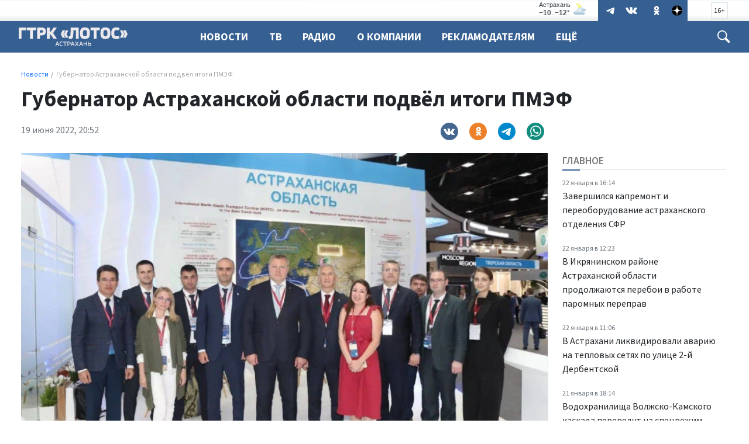

--- FILE ---
content_type: text/html; charset=UTF-8
request_url: https://lotosgtrk.ru/news/gubernator-astrakhanskoy-oblasti-podvyel-itogi-pmef/
body_size: 16046
content:
<!doctype html>
<html lang="ru" data-bs-theme="auto">
<head>
<meta http-equiv="Content-Type" content="text/html; charset=utf-8" />
<meta http-equiv="X-UA-Compatible" content="IE=edge">
<meta name="viewport" content="width=device-width, initial-scale=1">
<title>Губернатор Астраханской области подвёл итоги ПМЭФ</title>
<meta name="google-site-verification" content="-pqghjq_AoXZxiz8Y-KZYeYzPJPuLn8bkyiv73JAM-A" />
<link rel="preconnect" href="https://fonts.googleapis.com">
<link rel="preconnect" href="https://fonts.gstatic.com" crossorigin>
<link rel="preload" href='https://fonts.googleapis.com/css2?family=Lora:ital,wght@0,400;0,500;0,600;0,700;1,400&family=Source+Sans+Pro:ital,wght@0,300;0,400;0,600;0,700;1,400&display=swap' as="style"/>
<meta name="title" content="Губернатор Астраханской области подвёл итоги ПМЭФ">
<meta name="description" content="Новости Астрахани и Астраханской области">
<meta name="keywords" content="ГТРК Лотос, новости Астраханской области, новости Астрахани, Астраханская область, Астрахань">
<meta name="robots" content="index, follow">
<meta property="yandex_recommendations_image" content="https://lotosgtrk.ru">
<meta name="msapplication-TileColor" content="#da532c">
<meta name="theme-color" content="#ffffff">
<meta name="yandex-verification" content="fa2887689791b56a">
<meta property="og:title" content="Губернатор Астраханской области подвёл итоги ПМЭФ">
<meta property="og:site_name" content="ГТРК Лотос - новости Астрахани и Астраханской области">
<meta property="og:url" content="https://lotosgtrk.ru/news/gubernator-astrakhanskoy-oblasti-podvyel-itogi-pmef/">
<meta property="og:type" content="article">
<meta property="og:locale" content="ru_RU">
<meta property="og:description" content="Новости Астрахани и Астраханской области">
<meta property="og:image" content="https://lotosgtrk.ru">
<meta property="og:image:width" content="624">
<meta property="og:image:height" content="350">
<meta property="article:published_time" content="2022-06-19T20:52:04+04:00">
<meta property="twitter:card" content="summary_large_image">
<meta property="twitter:title" content="Губернатор Астраханской области подвёл итоги ПМЭФ">
<meta property="twitter:description" content="Новости Астрахани и Астраханской области">
<meta property="twitter:url" content="https://lotosgtrk.ru/news/gubernator-astrakhanskoy-oblasti-podvyel-itogi-pmef/">
<meta property="twitter:image" content="https://lotosgtrk.ru">
<meta name="csrf-param" content="_csrf-lotosgtrk">
<meta name="csrf-token" content="hb2OrjpEdQHHs7PrXlRuF1teZOnG13YI9irBitNr_4Xs5LnUTXEXZ6z9y74VZDwvLWgMo5CdHUKRQJHBgRq7yA==">
<link type="image/x-icon" href="https://lotosgtrk.ru/favicon.ico" rel="shortcut icon">
<link href="https://lotosgtrk.ru/apple-touch-icon.png" rel="apple-touch-icon" sizes="180x180">
<link type="image/png" href="https://lotosgtrk.ru/favicon-32x32.png" rel="icon" sizes="32x32">
<link type="image/png" href="https://lotosgtrk.ru/favicon-16x16.png" rel="icon" sizes="16x16">
<link href="https://lotosgtrk.ru/safari-pinned-tab.svg" rel="mask-icon" color="#5bbad5">
<link href="https://lotosgtrk.ru/site.webmanifest" rel="manifest">
<link href="https://lotosgtrk.ru/news/gubernator-astrakhanskoy-oblasti-podvyel-itogi-pmef/" rel="canonical">
<link href="https://lotosgtrk.ru/amp/gubernator-astrakhanskoy-oblasti-podvyel-itogi-pmef/" rel="amphtml">
<link href="https://lotosgtrk.ru/assets/css-compress/9c5e461ce2040085c7c9d4b60b7f77a3.css?v=1752066243" rel="stylesheet"> <!-- Yandex Native Ads -->
<script>window.yaContextCb=window.yaContextCb||[]</script>
<script src="https://yandex.ru/ads/system/context.js" async></script>
</head>
<body class="d-flex flex-column h-100 bg-body-gradient" >
<!-- Yandex.Metrika counter -->
<script type="text/javascript" >
(function(m,e,t,r,i,k,a){m[i]=m[i]||function(){(m[i].a=m[i].a||[]).push(arguments)};
m[i].l=1*new Date();
for (var j = 0; j < document.scripts.length; j++) {if (document.scripts[j].src === r) { return; }}
k=e.createElement(t),a=e.getElementsByTagName(t)[0],k.async=1,k.src=r,a.parentNode.insertBefore(k,a)})
(window, document, "script", "https://mc.yandex.ru/metrika/tag.js", "ym");
ym(51985277, "init", {
clickmap:true,
trackLinks:true,
accurateTrackBounce:true,
webvisor:true
});
</script>
<noscript><div><img src="https://mc.yandex.ru/watch/51985277" style="position:absolute; left:-9999px;" alt="" /></div></noscript>
<!-- /Yandex.Metrika counter --> <!-- header START -->
<header>
<div class="container-fluid container-xxl bg-unknown">
<div class="row align-items-start">
<div class="col-12 col-md-4 col-lg-3">
</div>
<div class="col-12 col-md-8 col-lg-9 d-none d-md-block">
<div class="float-end px-4 py-1">
<span class="text-dark fs-7 d-block border px-1 py-1">
16+
</span>
</div>
<div class="float-end px-3" aria-label="Social Links">
<ul class="list-inline menu-social mb-0 pt-0">
<li class="list-inline-item">
<a href="https://t.me/gtrklotos" target="_blank">
<!--<svg width="10px" height="10px" version="1.1" xmlns="http://www.w3.org/2000/svg" xmlns:xlink="http://www.w3.org/1999/xlink" xml:space="preserve" xmlns:serif="http://www.serif.com/" style="fill-rule:evenodd;clip-rule:evenodd;stroke-linejoin:round;stroke-miterlimit:1.41421;"><path id="telegram-1" d="M18.384,22.779c0.322,0.228 0.737,0.285 1.107,0.145c0.37,-0.141 0.642,-0.457 0.724,-0.84c0.869,-4.084 2.977,-14.421 3.768,-18.136c0.06,-0.28 -0.04,-0.571 -0.26,-0.758c-0.22,-0.187 -0.525,-0.241 -0.797,-0.14c-4.193,1.552 -17.106,6.397 -22.384,8.35c-0.335,0.124 -0.553,0.446 -0.542,0.799c0.012,0.354 0.25,0.661 0.593,0.764c2.367,0.708 5.474,1.693 5.474,1.693c0,0 1.452,4.385 2.209,6.615c0.095,0.28 0.314,0.5 0.603,0.576c0.288,0.075 0.596,-0.004 0.811,-0.207c1.216,-1.148 3.096,-2.923 3.096,-2.923c0,0 3.572,2.619 5.598,4.062Zm-11.01,-8.677l1.679,5.538l0.373,-3.507c0,0 6.487,-5.851 10.185,-9.186c0.108,-0.098 0.123,-0.262 0.033,-0.377c-0.089,-0.115 -0.253,-0.142 -0.376,-0.064c-4.286,2.737 -11.894,7.596 -11.894,7.596Z"/></svg>-->
<svg width="28" height="26" xmlns="http://www.w3.org/2000/svg" xmlns:xlink="http://www.w3.org/1999/xlink" viewBox="0 0 240.1 240.1" enable-background="new 0 0 240.1 240.1" xml:space="preserve">
<g>
<path id="Path-3" fill-rule="evenodd" clip-rule="evenodd" fill="#FFFFFF" d="M54.3,118.8c35-15.2,58.3-25.3,70-30.2
c33.3-13.9,40.3-16.3,44.8-16.4c1,0,3.2,0.2,4.7,1.4c1.2,1,1.5,2.3,1.7,3.3s0.4,3.1,0.2,4.7c-1.8,19-9.6,65.1-13.6,86.3
c-1.7,9-5,12-8.2,12.3c-7,0.6-12.3-4.6-19-9c-10.6-6.9-16.5-11.2-26.8-18c-11.9-7.8-4.2-12.1,2.6-19.1c1.8-1.8,32.5-29.8,33.1-32.3
c0.1-0.3,0.1-1.5-0.6-2.1c-0.7-0.6-1.7-0.4-2.5-0.2c-1.1,0.2-17.9,11.4-50.6,33.5c-4.8,3.3-9.1,4.9-13,4.8
c-4.3-0.1-12.5-2.4-18.7-4.4c-7.5-2.4-13.5-3.7-13-7.9C45.7,123.3,48.7,121.1,54.3,118.8z" />
</g>
</svg>
</a>
</li>
<li class="list-inline-item">
<a href="https://vk.com/lotos_tv" target="_blank" class="pe-3">
<svg xmlns="http://www.w3.org/2000/svg" width="20" height="20" viewBox="0 0 24 24">
<path fill="white" d="M13.162 18.994c.609 0 .858-.406.851-.915-.031-1.917.714-2.949 2.059-1.604 1.488 1.488 1.796 2.519 3.603 2.519h3.2c.808 0 1.126-.26 1.126-.668 0-.863-1.421-2.386-2.625-3.504-1.686-1.565-1.765-1.602-.313-3.486 1.801-2.339 4.157-5.336 2.073-5.336h-3.981c-.772 0-.828.435-1.103 1.083-.995 2.347-2.886 5.387-3.604 4.922-.751-.485-.407-2.406-.35-5.261.015-.754.011-1.271-1.141-1.539-.629-.145-1.241-.205-1.809-.205-2.273 0-3.841.953-2.95 1.119 1.571.293 1.42 3.692 1.054 5.16-.638 2.556-3.036-2.024-4.035-4.305-.241-.548-.315-.974-1.175-.974h-3.255c-.492 0-.787.16-.787.516 0 .602 2.96 6.72 5.786 9.77 2.756 2.975 5.48 2.708 7.376 2.708z" />
</svg>
</a>
</li>
<li class="list-inline-item">
<a href="https://ok.ru/gtrklotos" target="_blank">
<svg class="" width="28" height="26" viewBox="0 0 159 159" xmlns="http://www.w3.org/2000/svg">
<path d="M2.66478e-05 76.32C2.66478e-05 40.3383 2.6536e-05 22.3554 11.13 11.13C22.26 -0.0953733 40.2906 2.66478e-05 76.32 2.66478e-05H82.68C118.662 2.66478e-05 136.645 2.6536e-05 147.87 11.13C159.095 22.26 159 40.2906 159 76.32V82.68C159 118.662 159 136.645 147.87 147.87C136.74 159.095 118.709 159 82.68 159H76.32C40.3383 159 22.3554 159 11.13 147.87C-0.0953733 136.74 2.66478e-05 118.709 2.66478e-05 82.68V76.32Z" fill="transparent"></path>
<path d="M79.6541 81.0677C92.9169 81.0677 103.729 70.2556 103.729 56.9928C103.729 43.73 92.9169 32.918 79.6541 32.918C66.2472 32.918 55.4351 43.73 55.4351 56.9928C55.4351 70.2556 66.2472 81.0677 79.6541 81.0677ZM79.6541 47.0457C85.1322 47.0457 89.6012 51.5147 89.6012 56.9928C89.6012 62.4709 85.1322 66.9399 79.6541 66.9399C74.176 66.9399 69.707 62.4709 69.707 56.9928C69.5629 51.5147 74.0318 47.0457 79.6541 47.0457Z" fill="white"></path>
<path d="M89.3129 100.818C94.2144 99.6645 98.9717 97.7904 103.297 95.0514C106.612 93.0331 107.621 88.5642 105.459 85.2485C103.441 81.9328 98.9717 80.9236 95.656 83.086C85.8531 89.285 73.0228 89.285 63.2198 83.086C59.9041 81.0678 55.5793 81.9328 53.4169 85.2485C51.5428 88.5642 52.5519 92.889 55.8676 94.9072C60.1925 97.6463 64.9498 99.5204 69.8512 100.674L56.4443 114.081C53.7052 116.82 53.7052 121.289 56.4443 124.028C57.8859 125.469 59.6158 126.046 61.4899 126.046C63.364 126.046 65.0939 125.325 66.5355 124.028L79.7983 110.765L93.0611 124.028C95.8002 126.767 100.269 126.767 103.008 124.028C105.747 121.289 105.747 116.82 103.008 114.081L89.3129 100.818Z" fill="white"></path>
<path d="M79.6541 81.0677C92.9169 81.0677 103.729 70.2556 103.729 56.9928C103.729 43.73 92.9169 32.918 79.6541 32.918C66.2471 32.918 55.4351 43.73 55.4351 56.9928C55.4351 70.2556 66.2471 81.0677 79.6541 81.0677ZM79.6541 47.0457C85.1322 47.0457 89.6012 51.5147 89.6012 56.9928C89.6012 62.4709 85.1322 66.9399 79.6541 66.9399C74.176 66.9399 69.707 62.4709 69.707 56.9928C69.5628 51.5147 74.0318 47.0457 79.6541 47.0457Z" fill="white"></path>
<path d="M89.3129 100.818C94.2144 99.6645 98.9717 97.7904 103.296 95.0514C106.612 93.0331 107.621 88.5642 105.459 85.2485C103.441 81.9328 98.9717 80.9236 95.656 83.086C85.853 89.285 73.0227 89.285 63.2198 83.086C59.9041 81.0678 55.5793 81.9328 53.4169 85.2485C51.5428 88.5642 52.5519 92.889 55.8676 94.9072C60.1924 97.6463 64.9497 99.5204 69.8512 100.674L56.4442 114.081C53.7052 116.82 53.7052 121.289 56.4442 124.028C57.8859 125.469 59.6158 126.046 61.4899 126.046C63.364 126.046 65.0939 125.325 66.5355 124.028L79.7983 110.765L93.0611 124.028C95.8001 126.767 100.269 126.767 103.008 124.028C105.747 121.289 105.747 116.82 103.008 114.081L89.3129 100.818Z" fill="white"></path>
</svg>
</a>
</li>
<li class="list-inline-item">
<a href="https://dzen.ru/gtrklotostv" target="_blank">
<svg xmlns="http://www.w3.org/2000/svg" width="20" height="18" viewBox="0 0 120 120"><mask id="mask0_1_194" style="mask-type:alpha" maskUnits="userSpaceOnUse" x="0" y="0" width="120" height="120"><path d="M0 60C0 26.8629 26.8629 0 60 0C93.1371 0 120 26.8629 120 60C120 93.1371 93.1371 120 60 120C26.8629 120 0 93.1371 0 60Z" fill="black"/></mask><g mask="url(#mask0_1_194)"><path d="M0 60C0 26.8629 26.8629 0 60 0C93.1371 0 120 26.8629 120 60C120 93.1371 93.1371 120 60 120C26.8629 120 0 93.1371 0 60Z" fill="black"/><path id="zen-mask-white" fill-rule="evenodd" clip-rule="evenodd" d="M58.202 0C57.8998 24.3232 56.2395 37.994 47.1168 47.1167C37.994 56.2394 24.3232 57.8998 0 58.2019V61.798C24.3232 62.1002 37.9941 63.7605 47.1168 72.8833C56.2395 82.006 57.8998 95.6768 58.202 120H61.798C62.1002 95.6768 63.7606 82.006 72.8833 72.8832C82.006 63.7605 95.6768 62.1002 120 61.798V58.2019C95.6768 57.8997 82.006 56.2394 72.8832 47.1167C63.7605 37.994 62.1002 24.3231 61.798 0H58.202Z" fill="white"/></g></svg>
</a>
</li>
</ul>
</div>
<div class="float-end">
<a style="display: block; position: relative; border: 0; padding: 0; margin: 0; text-decoration: none;" id="meteonova_inf_88_31_2_34880" href="//www.meteonova.ru/weather/34880-Astrahan.htm" alt="Погода в Астрахани" title="Погода в Астрахани"></a>
<script type="text/javascript">
(function() {
var script = document.createElement("script");
script.src = "//www.meteonova.ru/informer/html/js/install.min.js";
script.charset = "UTF-8";
script.defer = true;
script.onload = function() {
new MeteonovaInf({
type: "88_31_2",
cities: ["34880"],
scheme: {"border_radius":"0","box_shadow":"none","border_color":"#e9ecef","background_color":"transparent","city_color":"#343a40","main_color":"#495057","params_color":"#868e96"}
});
};
document.getElementsByTagName("head")[0].appendChild(script);
})();
</script>
</div>
</div>
</div>
</div>
<div class="container-fluid container-xxl d-flex flex-row gx-4 gx-md-3 bg-firm header-nav" id="header-nav">
<div class="col-8 col-md-3 col-lg-3">
<div class="logo ms-1 ms-md-2 ms-lg-4 mt-2">
<a href="/">
<span>ГТРК Лотос</span> </a>
</div>
</div>
<div class="col-4 col-md-9 col-lg-9 d-flex">
<div class="flex-grow-1">
<nav class="menu-main d-none d-md-block " role="navigation" aria-label="Main Menu" data-nav="priority">
<ul class="list-inline menu-root d-block">
<li class="list-inline-item dropdown">
<a class="text-white fw-bold text-uppercase" href="/news/" aria-expanded="false">Новости</a>
</li>
<li class="list-inline-item dropdown">
<a href="/tv/" class="text-uppercase text-white fw-bold" aria-expanded="false">ТВ</a>
</li>
<li class="list-inline-item">
<a href="/radio/" class="text-uppercase text-white fw-bold">Радио</a>
</li>
<li class="list-inline-item dropdown">
<a href="/about/direction/" class="text-uppercase text-white fw-bold" role="button" data-bs-toggle="dropdown" aria-expanded="false">О компании</a>
<ul class="dropdown-menu">
<li><a class="dropdown-item fs-6" href="/about/direction/">Руководство</a></li>
<li><a class="dropdown-item fs-6" href="/about/team/">Лица компании</a></li>
</ul>
</li>
<li class="list-inline-item">
<a href="/advertisers/" class="text-uppercase text-white fw-bold">Рекламодателям</a>
</li>
<!--
<li class="list-inline-item dropdown">
<a href="/advertisers/" class="text-uppercase text-white fw-bold">Рекламодателям</a>
<ul class="dropdown-menu">
<li><a class="dropdown-item fs-6" href="/advertisers/commercial-projects/">Коммерческие проекты</a></li>
<li><a class="dropdown-item fs-6" href="/advertisers/application/">Заявка на рекламу</a></li>
</ul>
</li>
-->
<li class="list-inline-item">
<a href="/contacts/" class="text-uppercase text-white fw-bold">Контакты</a>
</li>
</ul>
</nav>
</div>
<div class="trigger-search ms-1 ms-md-2 ms-lg-4 mt-3 me-4 me-md-2 me-lg-4" id="trigger-search">
<div class="icon-search">
<svg xmlns="http://www.w3.org/2000/svg" width="22" height="22" viewBox="0 0 24 24">
<path fill="#FFFFFF" d="M21.172 24l-7.387-7.387c-1.388.874-3.024 1.387-4.785 1.387-4.971 0-9-4.029-9-9s4.029-9 9-9 9 4.029 9 9c0 1.761-.514 3.398-1.387 4.785l7.387 7.387-2.828 2.828zm-12.172-8c3.859 0 7-3.14 7-7s-3.141-7-7-7-7 3.14-7 7 3.141 7 7 7z"/>
</svg>
</div>
</div>
<div class="trigger-menu float-end position-relative d-flex d-md-none" id="trigger-menu">
<div class="hamburger position-absolute" id="trigger-menu-ham">
<div class="icon"></div>
</div>
</div>
</div>
</div>
<div class="">
<div class="container-fluid container-xxl d-flex flex-row justify-content-center position-relative">
<div class="collapse py-4 bg-white col-12 col-lg-12 position-absolute" id="collapseSearch">
<div class="px-4">
<form id="w0" class="" action="/search/results/" method="get"> <div class="row mb-3">
<div class="col-9">
<input type="text" id="search-keywords" class="form-control search-field" name="keywords" maxlength="250" value="" aria-required="true">
</div>
<div class="col-3 d-grid">
<button type="submit" class="btn btn-primary expanded button-section">Искать</button>
</div>
</div>
</form> </div>
</div>
</div>
</div>
<div class="container-fluid container-xxl d-flex flex-row position-relative">
<div class="row bg-white shadow-lg rounded-0 d-none menu-mega w-100" id="menu-mega">
<div class="col-lg-12 col-xl-12">
<div class="px-1 flex-fill">
<div class="row ">
<div class="col-12 col-md-2 col-lg-2 pb-2 pt-2 pt-md-4 pe-2 ">
<ul class="list-unstyled lh-lg">
<li class="nav-item"><a href="/news/" class="nav-link fw-bold text-uppercase">Новости</a></li>
<li class="nav-item"><a href="/tv/" class="nav-link fw-bold text-uppercase">ТВ</a></li>
<li class="nav-item"><a href="/radio/" class="nav-link fw-bold text-uppercase">Радио</a></li>
</ul>
</div>
<div class="col-12 col-md-3 col-lg-3 pb-2 pt-2 pt-md-4 ps-md-4">
<h6 class="fw-bold text-uppercase">ТВ</h6>
<ul class="list-unstyled lh-lg">
</ul>
</div>
<div class="col-12 col-md-3 col-lg-3 pb-2 pt-2 pt-md-4 ps-md-4">
<h6 class="fw-bold text-uppercase">Радио</h6>
<ul class="list-unstyled lh-lg">
</ul>
</div>
<div class="col-12 col-md-2 col-lg-2 pb-2 pt-2 pt-md-4 ps-md-4">
<h6 class="fw-bold text-uppercase">ГТРК Лотос</h6>
<ul class="list-unstyled lh-lg">
<li class="nav-item fs-6"><a href="/about/direction/" class="nav-link">Руководство</a></li>
<li class="nav-item fs-6"><a href="/about/team/" class="nav-link">Лица компании</a></li>
<li class="nav-item"><a href="/contacts/" class="nav-link text-small pb-0 ">Контакты</a></li>
<li class="nav-item"><a href="/advertisers/" class="nav-link text-small pb-0 ">Рекламодателям</a></li>
</ul>
</div>
</div>
</div>
</div>
</div>
</div>
<div class="clearfix"></div>
</header>
<!-- header END -->
<main role="main" class="flex-shrink-0">
<div class="overlay d-none" id="overlay"></div>
<!-- section-news-full START -->
<section class="container-fluid container-xxl bg-white section-news-full">
<div class="row gx-4 gx-md-3 px-2 px-lg-4">
<!-- news-full START -->
<article class="col-12 col-md-12 col-lg-12 ps-2 pe-2 pe-md-4 pt-md-3 news-full">
<div class="adv__horizontal adv_fullpage text-center">
</div>
<div class="col-12 col-xxl-11 offset-xxl-1 ps-xxl-4">
<div class="breadcrumb-wrapper">
<!-- Breadcrumb -->
<nav aria-label="Хлебные крошки" data-role="breadcrumbs" class="overflow-hidden">
<ul class="breadcrumb breadcrumb-block" itemscope itemtype="http://schema.org/BreadcrumbList"><li class="breadcrumb-item" aria-current="page" itemprop="itemListElement" itemscope itemtype="http://schema.org/ListItem"><a href="/news/" itemprop="item"><span itemprop="name">Новости</span></a><meta itemprop="position" content="1" /></li><li class="breadcrumb-item active" aria-current="page">Губернатор Астраханской области подвёл итоги ПМЭФ</li></ul><!-- Breadcrumb -->
</nav>
</div>
</div>
<div class="clearfix"></div>
<div class="col-12 col-xxl-11 offset-xxl-1 ps-0 ps-xxl-4 pb-md-1 news-headline">
<h1 class="news-title">
Губернатор Астраханской области подвёл итоги ПМЭФ </h1>
</div>
<div class="clearfix"></div>
<div class="col-12 col-md-12 col-xl-9 col-xxl-8 offset-xxl-1 ps-0 ps-xxl-4 meta-info pt-md-2 mb-3 d-md-flex justify-content-between">
<div class="fs-7 fs-md-6">
<time class="text-muted meta-date" itemprop="datePublished" datetime="2022-06-19T20:52">19 июня 2022, 20:52</time>
</div>
<div class="ms-lg-2 d-none d-md-flex">
<ul class="list-inline social-share social-mini mb-0">
<li class="vk-share rounded-circle">
<a rel="noopener nofollow" class="rounded-circle" href="http://vk.com/share.php?url=https://lotosgtrk.ru/news/gubernator-astrakhanskoy-oblasti-podvyel-itogi-pmef/&amp;title=&amp;description=&amp;image=" onclick="window.open(this.href, 'vkwindow','left=20,top=20,width=600,height=300,toolbar=0,resizable=1'); return false;" target="_blank">
</a>
</li>
<li class="ok-share rounded-circle">
<a rel="noopener nofollow" class="rounded-circle" href="https://connect.ok.ru/dk?st.cmd=WidgetSharePreview&amp;st.shareUrl=https://lotosgtrk.ru/news/gubernator-astrakhanskoy-oblasti-podvyel-itogi-pmef/&amp;title=" onclick="window.open(this.href, 'okwindow','left=20,top=20,width=600,height=300,toolbar=0,resizable=1'); return false;" target="_blank">
</a>
</li>
<li class="tg-share rounded-circle">
<a rel="noopener nofollow" class="rounded-circle" href="https://t.me/share/url?url=https://lotosgtrk.ru/news/gubernator-astrakhanskoy-oblasti-podvyel-itogi-pmef/" onclick="window.open(this.href, 'tgwindow','left=20,top=20,width=600,height=300,toolbar=0,resizable=1'); return false;" target="_blank">
</a>
</li>
<li class="wa-share rounded-circle">
<a rel="noopener nofollow" class="rounded-circle" href="https://api.whatsapp.com/send?text=%20https://lotosgtrk.ru/news/gubernator-astrakhanskoy-oblasti-podvyel-itogi-pmef/" onclick="window.open(this.href, 'wawindow','left=20,top=20,width=600,height=300,toolbar=0,resizable=1'); return false;" target="_blank">
</a>
</li>
</ul>
</div>
</div>
<div class="clearfix"></div>
<div class="row">
<div class="col-12 col-xl-9 pe-xl-0 gx-0 gx-md-4">
<div class="pe-xl-0 news-figure">
<div class="col-12 news-picture">
<img class="img-fluid" src="https://lotosgtrk.ru/i/7b/7b8d21a908132105c9d8ff25f8e90885.webp" srcset="https://lotosgtrk.ru/i/9a/9a31958258d4e25af0844464f99883db.webp 640w,https://lotosgtrk.ru/i/38/3858fe13d32f144d89fb0e6a9cdf40f6.webp 1200w" width="880" height="495" alt="Губернатор Астраханской области подвёл итоги ПМЭФ" loading="eager"> </div>
<div class="col-12 news-info">
</div>
<div class="clearfix"></div>
</div>
<div class="clearfix" id="set-menu"></div>
</div>
<div class="gx-0 col-12 col-xl-3 d-none d-xl-flex border-start">
<div class="column-block top-news ps-2 ps-xl-4">
<h3 class="column-block-header">Главное</h3>
<ul class="list-unstyled list-news mb-0">
<li class="pt-0 pb-2 d-flex flex-row">
<a href="https://lotosgtrk.ru/news/zavershilsya-kapremont-i-pereoborudovanie-astrahanskogo-otdeleniya-sfr/" class="d-flex">
<div class="me-3">
<span class="fs-7 text-muted">22 января в 16:14</span>
<div class="last-news-title">
Завершился капремонт и переоборудование астраханского отделения СФР </div>
</div>
</a>
</li>
<li class="py-2 d-flex flex-row">
<a href="https://lotosgtrk.ru/news/v-ikryaninskom-rajone-astrahanskoj-oblasti-prodolzhayutsya-pereboi-v-rabote-paromnyh-pereprav/" class="d-flex">
<div class="me-3">
<span class="fs-7 text-muted">22 января в 12:23</span>
<div class="last-news-title">
В Икрянинском районе Астраханской области продолжаются перебои в работе паромных переправ </div>
</div>
</a>
</li>
<li class="py-2 d-flex flex-row">
<a href="https://lotosgtrk.ru/news/v-astrahani-likvidirovali-avariyu-na-teplovyh-setyah-po-ulice-2-j-derbentskoj/" class="d-flex">
<div class="me-3">
<span class="fs-7 text-muted">22 января в 11:06</span>
<div class="last-news-title">
В Астрахани ликвидировали аварию на тепловых сетях по улице 2-й Дербентской </div>
</div>
</a>
</li>
<li class="py-2 d-flex flex-row">
<a href="https://lotosgtrk.ru/news/vodohranilisha-volzhsko-kamskogo-kaskada-perevedut-na-specrezhim/" class="d-flex">
<div class="me-3">
<span class="fs-7 text-muted">21 января в 18:14</span>
<div class="last-news-title">
Водохранилища Волжско-Камского каскада переведут на спецрежим </div>
</div>
</a>
</li>
<li class="py-2 d-flex flex-row">
<a href="https://lotosgtrk.ru/news/igor-babushkin-obsudil-razvitie-prosvetitelskoj-deyatelnosti-v-astrahanskoj-oblasti/" class="d-flex">
<div class="me-3">
<span class="fs-7 text-muted">21 января в 17:07</span>
<div class="last-news-title">
Игорь Бабушкин обсудил развитие просветительской деятельности в Астраханской области </div>
</div>
</a>
</li>
</ul> </div>
</div>
</div>
<div class="row">
<div class="col-12 col-lg-8 col-xl-9">
<div class="pt-3 mx-auto news-text" id="news-text">
<div class="news-fulltext">
Сегодня, 19 июня, губернатор Астраханской области Игорь Бабушкин в своём официальном Telegram-канале подвёл итоги Петербургского международного экономического форума (ПМЭФ).<br>
<br>
<blockquote>
«Впервые за историю участия в форуме Астраханская область представила собственный стенд. Мы рассказали посетителям, а их были сотни, о потенциале нашего региона, стратегических направлениях нашей работы по развитию транспортно-логистического узла и МТК “Север-Юг”. Наши шаги в реализации крупнейших проектов поддерживают президент России, правительство, Совет Федерации. Это крайне важно для укрепления экономики Астраханской области, от прогресса и достижений которой зависит наше с вами благополучие», − подчеркнул глава региона.
</blockquote>
<br>
Как отметил Игорь Бабушкин, подписанные на прошлогоднем форуме соглашения уже дают результаты: в экономику приходят крупные инвестиции, регион получает новые производственные проекты, налоги, рабочие места. В рамках ПМЭФ-2022 астраханская делегация заключила более 10 соглашений в разных сферах торгово-экономического и гуманитарного межрегионального сотрудничества. <br>
<br>
<blockquote>
«Уверен, что новые договорённости покажут эффект совсем скоро. Инвестиции в проекты на территории нашего региона по итогу форума измеряются миллиардами», − заявил губернатор.
</blockquote>
<br>
<br>
<i>
Фото:&nbsp;babushkin30 / Telegram</i><br> </div>
</div>
<div class="d-flex d-md-none justify-content-center">
<ul class="list-inline social-share social-mini mb-0">
<li class="vk-share rounded-circle">
<a rel="noopener nofollow" class="rounded-circle" href="http://vk.com/share.php?url=https://lotosgtrk.ru/news/gubernator-astrakhanskoy-oblasti-podvyel-itogi-pmef/&amp;title=&amp;description=&amp;image=" onclick="window.open(this.href, 'vkwindow','left=20,top=20,width=600,height=300,toolbar=0,resizable=1'); return false;" target="_blank">
</a>
</li>
<li class="ok-share rounded-circle">
<a rel="noopener nofollow" class="rounded-circle" href="https://connect.ok.ru/dk?st.cmd=WidgetSharePreview&amp;st.shareUrl=https://lotosgtrk.ru/news/gubernator-astrakhanskoy-oblasti-podvyel-itogi-pmef/&amp;title=" onclick="window.open(this.href, 'okwindow','left=20,top=20,width=600,height=300,toolbar=0,resizable=1'); return false;" target="_blank">
</a>
</li>
<li class="tg-share rounded-circle">
<a rel="noopener nofollow" class="rounded-circle" href="https://t.me/share/url?url=https://lotosgtrk.ru/news/gubernator-astrakhanskoy-oblasti-podvyel-itogi-pmef/" onclick="window.open(this.href, 'tgwindow','left=20,top=20,width=600,height=300,toolbar=0,resizable=1'); return false;" target="_blank">
</a>
</li>
<li class="wa-share rounded-circle">
<a rel="noopener nofollow" class="rounded-circle" href="https://api.whatsapp.com/send?text=%20https://lotosgtrk.ru/news/gubernator-astrakhanskoy-oblasti-podvyel-itogi-pmef/" onclick="window.open(this.href, 'wawindow','left=20,top=20,width=600,height=300,toolbar=0,resizable=1'); return false;" target="_blank">
</a>
</li>
</ul>
</div>
<div class="clearfix"></div>
<div class="row">
<div class="col-12 col-md-9 offset-md-2 col-lg-8 offset-lg-2 my-4 news-meta-bottom">
<div class="ms-n1">
<ul class="nav nav-tabs tabs-meta-bottom" id="myTab" role="tablist">
</ul>
<div class="tab-content">
</div>
</div>
</div>
</div>
<div class="clearfix"></div>
<div class="mt-2 mb-4">
<div>
<div id="banner-v18imiC19bYX" class="flex-grow-0 banner-common">
<b style="color:#003370; word-break: break-word;">Подписывайтесь на нас в сервисах <a style="color:#9d0a0f;" href="https://yandex.ru/news/?favid=254059341" target="_blank">«Новости»</a> и <a style="color:#9d0a0f;" href="https://zen.yandex.ru/id/60ae3fb3638037596f29958e" target="_blank">«Дзен»</a>, а также в <a style="color:#9d0a0f;" href="https://t.me/gtrklotos" target="_blank">Telegram</a> и в соцсетях <a style="color:#9d0a0f;" href="https://vk.com/lotos_tv" target="_blank">«ВКонтакте»</a> и <a style="color:#9d0a0f;" href="https://ok.ru/gtrklotos" target="_blank">«Одноклассники»</a> чтобы оставаться в курсе новостей региона.</b> </div>
</div> </div>
<div class="clearfix"></div>
<div class="column-block mt-3 mb-5">
<h3 class="column-block-header">Читайте также</h3>
<div class="row articles-grid gx-4">
<div class="col-12 col-md-6 col-lg-4 d-flex">
<article class="card news-card">
<a href="https://lotosgtrk.ru/news/astrahanskie-zheleznodorozhniki-vruchnuyu-chistyat-puti/" data-href="https://lotosgtrk.ru/news/astrahanskie-zheleznodorozhniki-vruchnuyu-chistyat-puti/">
<figure class="thumbnail mb-0">
<img class="img-fluid" src="https://lotosgtrk.ru/i/8a/8a9a2fbb759fe241ce297b04dfa5984d.webp" srcset="https://lotosgtrk.ru/i/f2/f2f4b7a9c31b1af434584bd0adcdc34d.webp 640w,https://lotosgtrk.ru/i/e9/e9ee38b339fda1fb22655eadc14a7dc0.webp 1200w" width="931" height="525" alt="Астраханские железнодорожники вручную чистят пути" loading="eager">
</figure>
<div class="flex-fill pt-2">
<h4 class="card-title headline mb-0">
Астраханские железнодорожники вручную чистят пути </h4>
<p class="card-date pt-1 fs-7">
<time datetime="2026-01-22T20:39">
22 января, 20:39 </time>
</p>
</div>
</a>
</article>
</div>
<div class="col-12 col-md-6 col-lg-4 d-flex">
<article class="card news-card">
<a href="https://lotosgtrk.ru/news/v-astrahani-zapustili-novuyu-kotelnuyu/" data-href="https://lotosgtrk.ru/news/v-astrahani-zapustili-novuyu-kotelnuyu/">
<figure class="thumbnail mb-0">
<img class="img-fluid" src="https://lotosgtrk.ru/i/df/dfcc05e3f66e541b5d679cfc887ed0c1.webp" srcset="https://lotosgtrk.ru/i/bc/bc365f29ca4f06d83094b6f381a73e2b.webp 640w,https://lotosgtrk.ru/i/78/787390b3eec22ee50feeec7501dadfa9.webp 1200w" width="931" height="525" alt="В Астрахани запустили новую котельную" loading="eager">
</figure>
<div class="flex-fill pt-2">
<h4 class="card-title headline mb-0">
В Астрахани запустили новую котельную </h4>
<p class="card-date pt-1 fs-7">
<time datetime="2026-01-22T19:54">
22 января, 19:54 </time>
</p>
</div>
</a>
</article>
</div>
<div class="col-12 col-md-6 col-lg-4 d-flex">
<article class="card news-card">
<a href="https://lotosgtrk.ru/news/v-astrahanskoj-oblasti-predlagayut-prodlit-rabotu-detskih-sadov-do-8-vechera/" data-href="https://lotosgtrk.ru/news/v-astrahanskoj-oblasti-predlagayut-prodlit-rabotu-detskih-sadov-do-8-vechera/">
<figure class="thumbnail mb-0">
<img class="img-fluid" src="https://lotosgtrk.ru/i/d0/d0e6f947a1450aef605921a235d03818.webp" srcset="https://lotosgtrk.ru/i/65/6587f1a30c21db24ba9a8c561fcf0dcc.webp 640w,https://lotosgtrk.ru/i/03/034320dcaae6ec7658bc9a749a0fd364.webp 1200w" width="931" height="525" alt="В Астраханской области предлагают продлить работу детских садов до 8 вечера" loading="eager">
</figure>
<div class="flex-fill pt-2">
<h4 class="card-title headline mb-0">
В Астраханской области предлагают продлить работу детских садов до 8 вечера </h4>
<p class="card-date pt-1 fs-7">
<time datetime="2026-01-22T18:38">
22 января, 18:38 </time>
</p>
</div>
</a>
</article>
</div>
<div class="col-12 col-md-6 col-lg-4 d-flex">
<article class="card news-card">
<a href="https://lotosgtrk.ru/news/v-astrahani-prokuratura-trebuet-ot-podryadchika-vozmestit-ubytki/" data-href="https://lotosgtrk.ru/news/v-astrahani-prokuratura-trebuet-ot-podryadchika-vozmestit-ubytki/">
<figure class="thumbnail mb-0">
<img class="img-fluid" src="https://lotosgtrk.ru/i/65/6507d01fec51f82fee53e88de299b2ea.webp" srcset="https://lotosgtrk.ru/i/84/8494547dcdd18b17e7f6ae7b3261acec.webp 640w,https://lotosgtrk.ru/i/45/4592370ff54968bf19c2abed38f41e41.webp 1200w" width="931" height="525" alt="В Астрахани прокуратура требует от подрядчика возместить убытки" loading="eager">
</figure>
<div class="flex-fill pt-2">
<h4 class="card-title headline mb-0">
В Астрахани прокуратура требует от подрядчика возместить убытки </h4>
<p class="card-date pt-1 fs-7">
<time datetime="2026-01-22T17:54">
22 января, 17:54 </time>
</p>
</div>
</a>
</article>
</div>
</div> </div>
</div>
<aside class="col-12 col-lg-4 col-xl-3 gx-0 border-lg-start basic-right">
<div class="column-common bg-white pt-4 pb-3 ps-3 ps-lg-4 sticky-top">
<div id="mobile-unset-menu"></div>
<div id="set-menu"></div>
<div class="column-block last-news d-none d-xl-flex flex-column">
<h3 class="column-block-header">
<a href="" class="text-reset">Новости</a>
</h3>
<ul class="list-unstyled list-news">
<li class="py-2 d-flex flex-row">
<a href="https://lotosgtrk.ru/news/astrahanskie-zheleznodorozhniki-vruchnuyu-chistyat-puti/" class="d-flex">
<div class="d-none d-lg-block pe-lg-3 pb-1 pt-1">
<img class="img-fluid" src="https://lotosgtrk.ru/i/fa/fa66f2f24a403a1ca41fc3a10b394f66.jpg" width="70" height="70" alt="Астраханские железнодорожники вручную чистят пути"> </div>
<div class="me-3">
<span class="fs-7 text-muted">22 января в 20:39</span>
<div class="last-news-title">
Астраханские железнодорожники вручную чистят пути </div>
</div>
</a>
</li>
<li class="py-2 d-flex flex-row">
<a href="https://lotosgtrk.ru/news/v-astrahani-zapustili-novuyu-kotelnuyu/" class="d-flex">
<div class="d-none d-lg-block pe-lg-3 pb-1 pt-1">
<img class="img-fluid" src="https://lotosgtrk.ru/i/1c/1c6e8d07b12fcf3f3f1d1ece35963ecc.jpg" width="70" height="70" alt="В Астрахани запустили новую котельную"> </div>
<div class="me-3">
<span class="fs-7 text-muted">22 января в 19:54</span>
<div class="last-news-title">
В Астрахани запустили новую котельную </div>
</div>
</a>
</li>
<li class="py-2 d-flex flex-row">
<a href="https://lotosgtrk.ru/news/v-astrahanskoj-oblasti-predlagayut-prodlit-rabotu-detskih-sadov-do-8-vechera/" class="d-flex small-last-item">
<div class="d-none d-lg-block pe-lg-3 pb-1 pt-1">
<img class="img-fluid" src="https://lotosgtrk.ru/i/a6/a6ee973e4832dcf2ebbbb354028ce391.jpg" width="70" height="70" alt="В Астраханской области предлагают продлить работу детских садов до 8 вечера"> </div>
<div class="me-3">
<span class="fs-7 text-muted">22 января в 18:38</span>
<div class="last-news-title">
В Астраханской области предлагают продлить работу детских садов до 8 вечера </div>
</div>
</a>
</li>
</ul> </div>
<div class="gx-0 col-12 col-xl-3 d-flex d-xl-none border-xl-start">
<div class="column-block top-news ps-2 ps-xl-4">
<h3 class="column-block-header">Главное</h3>
<ul class="list-unstyled list-news mb-0">
<li class="pt-0 pb-2 d-flex flex-row">
<a href="https://lotosgtrk.ru/news/zavershilsya-kapremont-i-pereoborudovanie-astrahanskogo-otdeleniya-sfr/" class="d-flex">
<div class="me-3">
<span class="fs-7 text-muted">22 января в 16:14</span>
<div class="last-news-title">
Завершился капремонт и переоборудование астраханского отделения СФР </div>
</div>
</a>
</li>
<li class="py-2 d-flex flex-row">
<a href="https://lotosgtrk.ru/news/v-ikryaninskom-rajone-astrahanskoj-oblasti-prodolzhayutsya-pereboi-v-rabote-paromnyh-pereprav/" class="d-flex">
<div class="me-3">
<span class="fs-7 text-muted">22 января в 12:23</span>
<div class="last-news-title">
В Икрянинском районе Астраханской области продолжаются перебои в работе паромных переправ </div>
</div>
</a>
</li>
<li class="py-2 d-flex flex-row">
<a href="https://lotosgtrk.ru/news/v-astrahani-likvidirovali-avariyu-na-teplovyh-setyah-po-ulice-2-j-derbentskoj/" class="d-flex">
<div class="me-3">
<span class="fs-7 text-muted">22 января в 11:06</span>
<div class="last-news-title">
В Астрахани ликвидировали аварию на тепловых сетях по улице 2-й Дербентской </div>
</div>
</a>
</li>
<li class="py-2 d-flex flex-row">
<a href="https://lotosgtrk.ru/news/vodohranilisha-volzhsko-kamskogo-kaskada-perevedut-na-specrezhim/" class="d-flex">
<div class="me-3">
<span class="fs-7 text-muted">21 января в 18:14</span>
<div class="last-news-title">
Водохранилища Волжско-Камского каскада переведут на спецрежим </div>
</div>
</a>
</li>
<li class="py-2 d-flex flex-row">
<a href="https://lotosgtrk.ru/news/igor-babushkin-obsudil-razvitie-prosvetitelskoj-deyatelnosti-v-astrahanskoj-oblasti/" class="d-flex">
<div class="me-3">
<span class="fs-7 text-muted">21 января в 17:07</span>
<div class="last-news-title">
Игорь Бабушкин обсудил развитие просветительской деятельности в Астраханской области </div>
</div>
</a>
</li>
</ul> </div>
</div>
<div id="adv-start-right"></div>
<div class="margin-bottom-2">
<div class="adv adv__withbordertop adv__horizontal_label text-center padding-bottom-1">
</div>
<div class="adv adv__newscolumn adv__top size-or">
</div>
</div>
<div class="clearfix"></div>
</div>
</aside>
</div>
</article>
<!-- news-full END -->
</div>
</section>
<!-- section-news-full END -->
<div class="clearfix"></div>	</main>
<div class="clearfix" id="unset-menu"></div>
<!-- footer START -->
<footer class="footer" id="footer">
<div class="container-fluid container-xxl d-block bg-dark-half-firm">
<div class="row px-1 px-lg-3 py-4">
<div class="col-12 col-md-4 col-lg-3 order-1 ps-md-1 pe-md-5">
<div class="footer-logo w-100 mb-4">
<a href="#" id="scrollToTop">
<h5>ГТРК Лотос</h5>
</a>
</div>
<div class="footer-address mb-4">
Свяжитесь с нами: <a href="tel:+78512250264">8 (8512) 25-02-64</a>, <a href="tel:+78512281762">8 (8512) 28-17-62</a>, <a href="tel:+78512258470">8 (8512) 25-84-70</a> - приёмная<br />
<a href="mailto:lotos@lotos.rfn.ru">lotos@lotos.rfn.ru</a> (приёмная) <br /><a href="mailto:trklotos@yandex.ru">trklotos@yandex.ru</a> (интернет-редакция) <br />414040, г. Астрахань, ул. Ляхова, 4 <br />© ГТРК Лотос. Все права защищены. </div>
</div>
<div class="col-12 col-md-4 col-lg-4 order-2">
<ul class="list-unstyled lh-lg mb-0">
<li class="nav-item"><a href="/news/" class="nav-link fw-bold text-uppercase">Новости</a></li>
<li class="nav-item"><a href="/tv/" class="nav-link fw-bold text-uppercase">Передачи</a></li>
<li class="nav-item"><a href="/radio/" class="nav-link fw-bold text-uppercase">Радио</a></li>
<li class="nav-item"><a href="/radio/" class="nav-link fw-bold text-uppercase">Проекты</a></li>
</ul>
</div>
<div class="col-12 col-md-4 col-lg-4 order-3 pe-md-1">
<ul class="list-unstyled lh-lg mb-0">
<li class="nav-item"><a href="#" class="nav-link fw-bold text-uppercase">Неизвестная Астрахань</a></li>
<li class="nav-item"><a href="/about/history/" class="nav-link fw-bold text-uppercase">О компании</a></li>
<li class="nav-item"><a href="/advertisers/" class="nav-link fw-bold text-uppercase">Рекламодателям</a></li>
<li class="nav-item"><a href="/contacts/" class="nav-link fw-bold text-uppercase">Контакты</a></li>
</ul>
</div>
</div>
</div>
<div class="container-fluid container-xxl bg-dark-firm">
<div class="row align-items-start align-items-center gx-1 px-3 py-4">
<div class="col-12 col-md-6 col-lg-6 ps-md-1">
<div class="footer-copyright mb-4">
<p>ФГУП "Всероссийская государственная телевизионная и радиовещательная компания"</p><p>Главный редактор Панина Елена Валерьевна. </p>
<p>При полной или частичной перепечатке текстовых материалов в интернете гиперссылка на LOTOSGTRK.RU обязательна. Реклама на сайте - см. прайс-лист в разделе <a href="/advertisers/">"Рекламодателям"</a>.</p>
</div>
<div class="footer-copyright mb-4">
<p>Свидетельство о регистрации СМИ Эл № ФС77-59166 от 22.08.2014 г. Выдано Федеральной службой по надзору в сфере связи, информационных технологий и массовых коммуникаций (Роскомнадзор). Для детей старше 16 лет.</p> </div>
</div>
<div class="col-12 col-md-6 col-lg-6 pe-md-1">
<div class="float-none float-md-end text-center text-md-start">
<ul class="list-inline mb-0 social-bottom">
<li class="list-inline-item">
<a href="https://t.me/gtrklotos" class="">
<!--<svg width="10px" height="10px" version="1.1" xmlns="http://www.w3.org/2000/svg" xmlns:xlink="http://www.w3.org/1999/xlink" xml:space="preserve" xmlns:serif="http://www.serif.com/" style="fill-rule:evenodd;clip-rule:evenodd;stroke-linejoin:round;stroke-miterlimit:1.41421;"><path id="telegram-1" d="M18.384,22.779c0.322,0.228 0.737,0.285 1.107,0.145c0.37,-0.141 0.642,-0.457 0.724,-0.84c0.869,-4.084 2.977,-14.421 3.768,-18.136c0.06,-0.28 -0.04,-0.571 -0.26,-0.758c-0.22,-0.187 -0.525,-0.241 -0.797,-0.14c-4.193,1.552 -17.106,6.397 -22.384,8.35c-0.335,0.124 -0.553,0.446 -0.542,0.799c0.012,0.354 0.25,0.661 0.593,0.764c2.367,0.708 5.474,1.693 5.474,1.693c0,0 1.452,4.385 2.209,6.615c0.095,0.28 0.314,0.5 0.603,0.576c0.288,0.075 0.596,-0.004 0.811,-0.207c1.216,-1.148 3.096,-2.923 3.096,-2.923c0,0 3.572,2.619 5.598,4.062Zm-11.01,-8.677l1.679,5.538l0.373,-3.507c0,0 6.487,-5.851 10.185,-9.186c0.108,-0.098 0.123,-0.262 0.033,-0.377c-0.089,-0.115 -0.253,-0.142 -0.376,-0.064c-4.286,2.737 -11.894,7.596 -11.894,7.596Z"/></svg>-->
<svg width="30" height="30" xmlns="http://www.w3.org/2000/svg" xmlns:xlink="http://www.w3.org/1999/xlink" viewBox="0 0 240.1 240.1" enable-background="new 0 0 240.1 240.1" xml:space="preserve" class="social-tg">
<g>
<path id="Path-3" fill-rule="evenodd" clip-rule="evenodd" fill="#FFFFFF" d="M54.3,118.8c35-15.2,58.3-25.3,70-30.2
c33.3-13.9,40.3-16.3,44.8-16.4c1,0,3.2,0.2,4.7,1.4c1.2,1,1.5,2.3,1.7,3.3s0.4,3.1,0.2,4.7c-1.8,19-9.6,65.1-13.6,86.3
c-1.7,9-5,12-8.2,12.3c-7,0.6-12.3-4.6-19-9c-10.6-6.9-16.5-11.2-26.8-18c-11.9-7.8-4.2-12.1,2.6-19.1c1.8-1.8,32.5-29.8,33.1-32.3
c0.1-0.3,0.1-1.5-0.6-2.1c-0.7-0.6-1.7-0.4-2.5-0.2c-1.1,0.2-17.9,11.4-50.6,33.5c-4.8,3.3-9.1,4.9-13,4.8
c-4.3-0.1-12.5-2.4-18.7-4.4c-7.5-2.4-13.5-3.7-13-7.9C45.7,123.3,48.7,121.1,54.3,118.8z" />
</g>
</svg>
</a>
</li>
<li class="list-inline-item">
<a href="https://vk.com/lotos_tv">
<svg xmlns="http://www.w3.org/2000/svg" width="20" height="20" viewBox="0 0 24 24" class="social-vk">
<path fill="white" d="M13.162 18.994c.609 0 .858-.406.851-.915-.031-1.917.714-2.949 2.059-1.604 1.488 1.488 1.796 2.519 3.603 2.519h3.2c.808 0 1.126-.26 1.126-.668 0-.863-1.421-2.386-2.625-3.504-1.686-1.565-1.765-1.602-.313-3.486 1.801-2.339 4.157-5.336 2.073-5.336h-3.981c-.772 0-.828.435-1.103 1.083-.995 2.347-2.886 5.387-3.604 4.922-.751-.485-.407-2.406-.35-5.261.015-.754.011-1.271-1.141-1.539-.629-.145-1.241-.205-1.809-.205-2.273 0-3.841.953-2.95 1.119 1.571.293 1.42 3.692 1.054 5.16-.638 2.556-3.036-2.024-4.035-4.305-.241-.548-.315-.974-1.175-.974h-3.255c-.492 0-.787.16-.787.516 0 .602 2.96 6.72 5.786 9.77 2.756 2.975 5.48 2.708 7.376 2.708z" />
</svg>
</a>
</li>
<li class="list-inline-item">
<a href="https://ok.ru/gtrklotos">
<svg width="24" height="24" viewBox="0 0 159 159" xmlns="http://www.w3.org/2000/svg" class="social-ok">
<path d="M2.66478e-05 76.32C2.66478e-05 40.3383 2.6536e-05 22.3554 11.13 11.13C22.26 -0.0953733 40.2906 2.66478e-05 76.32 2.66478e-05H82.68C118.662 2.66478e-05 136.645 2.6536e-05 147.87 11.13C159.095 22.26 159 40.2906 159 76.32V82.68C159 118.662 159 136.645 147.87 147.87C136.74 159.095 118.709 159 82.68 159H76.32C40.3383 159 22.3554 159 11.13 147.87C-0.0953733 136.74 2.66478e-05 118.709 2.66478e-05 82.68V76.32Z" fill="transparent"></path>
<path d="M79.6541 81.0677C92.9169 81.0677 103.729 70.2556 103.729 56.9928C103.729 43.73 92.9169 32.918 79.6541 32.918C66.2472 32.918 55.4351 43.73 55.4351 56.9928C55.4351 70.2556 66.2472 81.0677 79.6541 81.0677ZM79.6541 47.0457C85.1322 47.0457 89.6012 51.5147 89.6012 56.9928C89.6012 62.4709 85.1322 66.9399 79.6541 66.9399C74.176 66.9399 69.707 62.4709 69.707 56.9928C69.5629 51.5147 74.0318 47.0457 79.6541 47.0457Z" fill="white"></path>
<path d="M89.3129 100.818C94.2144 99.6645 98.9717 97.7904 103.297 95.0514C106.612 93.0331 107.621 88.5642 105.459 85.2485C103.441 81.9328 98.9717 80.9236 95.656 83.086C85.8531 89.285 73.0228 89.285 63.2198 83.086C59.9041 81.0678 55.5793 81.9328 53.4169 85.2485C51.5428 88.5642 52.5519 92.889 55.8676 94.9072C60.1925 97.6463 64.9498 99.5204 69.8512 100.674L56.4443 114.081C53.7052 116.82 53.7052 121.289 56.4443 124.028C57.8859 125.469 59.6158 126.046 61.4899 126.046C63.364 126.046 65.0939 125.325 66.5355 124.028L79.7983 110.765L93.0611 124.028C95.8002 126.767 100.269 126.767 103.008 124.028C105.747 121.289 105.747 116.82 103.008 114.081L89.3129 100.818Z" fill="white"></path>
<path d="M79.6541 81.0677C92.9169 81.0677 103.729 70.2556 103.729 56.9928C103.729 43.73 92.9169 32.918 79.6541 32.918C66.2471 32.918 55.4351 43.73 55.4351 56.9928C55.4351 70.2556 66.2471 81.0677 79.6541 81.0677ZM79.6541 47.0457C85.1322 47.0457 89.6012 51.5147 89.6012 56.9928C89.6012 62.4709 85.1322 66.9399 79.6541 66.9399C74.176 66.9399 69.707 62.4709 69.707 56.9928C69.5628 51.5147 74.0318 47.0457 79.6541 47.0457Z" fill="white"></path>
<path d="M89.3129 100.818C94.2144 99.6645 98.9717 97.7904 103.296 95.0514C106.612 93.0331 107.621 88.5642 105.459 85.2485C103.441 81.9328 98.9717 80.9236 95.656 83.086C85.853 89.285 73.0227 89.285 63.2198 83.086C59.9041 81.0678 55.5793 81.9328 53.4169 85.2485C51.5428 88.5642 52.5519 92.889 55.8676 94.9072C60.1924 97.6463 64.9497 99.5204 69.8512 100.674L56.4442 114.081C53.7052 116.82 53.7052 121.289 56.4442 124.028C57.8859 125.469 59.6158 126.046 61.4899 126.046C63.364 126.046 65.0939 125.325 66.5355 124.028L79.7983 110.765L93.0611 124.028C95.8001 126.767 100.269 126.767 103.008 124.028C105.747 121.289 105.747 116.82 103.008 114.081L89.3129 100.818Z" fill="white"></path>
</svg>
</a>
</li>
<li class="list-inline-item">
<a href="https://dzen.ru/gtrklotostv" >
<svg xmlns="http://www.w3.org/2000/svg" class="social-zen" width="40" height="25" viewBox="0 0 120 120"><mask id="mask0_1_194" style="mask-type:alpha" maskUnits="userSpaceOnUse" x="0" y="0" width="120" height="120"><path d="M0 60C0 26.8629 26.8629 0 60 0C93.1371 0 120 26.8629 120 60C120 93.1371 93.1371 120 60 120C26.8629 120 0 93.1371 0 60Z" fill="black"/></mask><g mask="url(#mask0_1_194)"><path d="M0 60C0 26.8629 26.8629 0 60 0C93.1371 0 120 26.8629 120 60C120 93.1371 93.1371 120 60 120C26.8629 120 0 93.1371 0 60Z" fill="black"/><path id="zen-mask-white" fill-rule="evenodd" clip-rule="evenodd" d="M58.202 0C57.8998 24.3232 56.2395 37.994 47.1168 47.1167C37.994 56.2394 24.3232 57.8998 0 58.2019V61.798C24.3232 62.1002 37.9941 63.7605 47.1168 72.8833C56.2395 82.006 57.8998 95.6768 58.202 120H61.798C62.1002 95.6768 63.7606 82.006 72.8833 72.8832C82.006 63.7605 95.6768 62.1002 120 61.798V58.2019C95.6768 57.8997 82.006 56.2394 72.8832 47.1167C63.7605 37.994 62.1002 24.3231 61.798 0H58.202Z" fill="white"/></g></svg>
</a>
</li>
</ul>
</div> </div>
</div>
</div>
</footer>
<svg style="display: none;">
<defs>
<symbol id="pencil-edit" clip-rule="evenodd" fill-rule="evenodd" stroke-linejoin="round" stroke-miterlimit="2" xmlns="http://www.w3.org/2000/svg" viewBox="0 0 24 24"><path d="m19 20.25c0-.402-.356-.75-.75-.75-2.561 0-11.939 0-14.5 0-.394 0-.75.348-.75.75s.356.75.75.75h14.5c.394 0 .75-.348.75-.75zm-12.023-7.083c-1.334 3.916-1.48 4.232-1.48 4.587 0 .527.46.749.749.749.352 0 .668-.137 4.574-1.493zm1.06-1.061 3.846 3.846 8.824-8.814c.195-.195.293-.451.293-.707 0-.255-.098-.511-.293-.706-.692-.691-1.742-1.741-2.435-2.432-.195-.195-.451-.293-.707-.293-.254 0-.51.098-.706.293z" fill-rule="nonzero"/></symbol>
</defs>
</svg>
<!-- footer END --> </div>
<script src="https://lotosgtrk.ru/assets/js-compress/9712e64923b83a1bd18c226c8f9af1ae.js?v=1735162391"></script></body>
</html>

--- FILE ---
content_type: text/html; charset=windows-1251
request_url: https://www.meteonova.ru/htmlinfdata/34880
body_size: 725
content:
function meteonova_jsondata_34880()
{ return { 
 "forecasts": [
 {"index":"34880","name":"Астрахань","name_2":"в Астрахани","name_ref":"Astrahan","latitude":"46.30","longitude":"48.00","href": "http://www.meteonova.ru/frc/34880.htm",
  "forecast": [
	 {"day":"23","month":"1","year":"2026","hour":"0","tod":"0","weekday":"6","t":{"value":"-12","units":"C"},"press":{"value":"766","units":"мм"},"hum":{"value":"98","units":"%"},"wd":{"value":"1","units":"румб"},"ws":{"value":"2","units":"м/с"},"heat":{"value":"-12","units":"C"},"phenomena":{"cl":"2","pr":"1"},"pic":"n1_2","descr":"облачно","geomagn":"0"},
	 {"day":"23","month":"1","year":"2026","hour":"3","tod":"0","weekday":"6","t":{"value":"-11","units":"C"},"press":{"value":"766","units":"мм"},"hum":{"value":"97","units":"%"},"wd":{"value":"1","units":"румб"},"ws":{"value":"2","units":"м/с"},"heat":{"value":"-11", "units":"C"},"phenomena":{"cl":"2","pr":"1"},"pic":"n1_2","descr":"облачно","geomagn":"0"},
	 {"day":"23","month":"1","year":"2026","hour":"9","tod":"1","weekday":"6","t":{"value":"-9","units":"C"},"press":{"value":"766","units":"мм"},"hum":{"value":"93","units":"%"},"wd":{"value":"1","units":"румб"},"ws":{"value":"3","units":"м/с"},"heat":{"value":"-10", "units":"C"},"phenomena":{"cl":"2","pr":"1"},"pic":"d1_2","descr":"облачно","geomagn":"0"},
	 {"day":"23","month":"1","year":"2026","hour":"15","tod":"2","weekday":"6","t":{"value":"-4","units":"C"},"press":{"value":"765","units":"мм"},"hum":{"value":"89","units":"%"},"wd":{"value":"1","units":"румб"},"ws":{"value":"4","units":"м/с"},"heat":{"value":"-5", "units":"C"},"phenomena":{"cl":"3","pr":"1"},"pic":"d1_3","descr":"пасмурно с просветами","geomagn":"0"},
	 {"day":"23","month":"1","year":"2026","hour":"21","tod":"3","weekday":"6","t":{"value":"-6","units":"C"},"press":{"value":"766","units":"мм"},"hum":{"value":"93","units":"%"},"wd":{"value":"1","units":"румб"},"ws":{"value":"4","units":"м/с"},"heat":{"value":"-7", "units":"C"},"phenomena":{"cl":"3","pr":"1"},"pic":"n1_3","descr":"пасмурно с просветами","geomagn":"0"}
              ],
  "forecast3": [
	 {"day":"23","month":"1","year":"2026","weekday":"6","t":{"value":"-4","units":"C"},"tn":{"value":"-11","units":"C"},"wd":{"value":"1","units":"румб"},"ws":{"value":"4","units":"м/с"},"phenomena":{"cl":"3","pr":"1"},"pic":"d1_3","descr":"пасмурно с просветами"},
	 {"day":"24","month":"1","year":"2026","weekday":"7","t":{"value":"-6","units":"C"},"tn":{"value":"-8","units":"C"},"wd":{"value":"1","units":"румб"},"ws":{"value":"4","units":"м/с"},"phenomena":{"cl":"2","pr":"1"},"pic":"d1_2","descr":"облачно"},
	 {"day":"25","month":"1","year":"2026","weekday":"1","t":{"value":"-4","units":"C"},"tn":{"value":"-8","units":"C"},"wd":{"value":"2","units":"румб"},"ws":{"value":"4","units":"м/с"},"phenomena":{"cl":"3","pr":"1"},"pic":"d1_3","descr":"пасмурно с просветами"}
              ]

  }
 ],
 "currency":{"day":"22","month":"1","year":"2026","exchange":{"gbp":{"char":"GBP","nominal":"1","value":"104,31"},"usd":{"char":"USD","nominal":"1","value":"77,51"},"eur":{"char":"EUR","nominal":"1","value":"90,72"},"cny":{"char":"CNY","nominal":"1","value":"11,11"},"chf":{"char":"CHF","nominal":"1","value":"97,76"},"jpy":{"char":"JPY","nominal":"100","value":"48,99"}} }
 }
}

--- FILE ---
content_type: application/javascript
request_url: https://www.meteonova.ru/informer/html/js/simple/88_31_2.js?callback=function%201769125611465_37788343600000
body_size: 1021
content:
!function(){for(var e=document.getElementsByTagName("script"),t=0;t<e.length;t++)if("88_31_2"==e[t].inftype){var l=e[t].src.replace(/^[^\?]+\??/,"");e[t].inftype=null;break}var o=function(e){if(""==e)return{};for(var t={},l=0;l<e.length;++l){var o=e[l].split("=",2);1==o.length?t[o[0]]="":t[o[0]]=decodeURIComponent(o[1].replace(/\+/g," "))}return t}([l]);"undefined"!=typeof o.callback&&window[o.callback].call({width:"88px",height:"31px",src:"about:blank",frameborder:0,scrolling:"no",style:"html,body{margin: 0; padding: 0} #informer{width: 88px; height: 31px;} a{text-decoration: none}",wrapper:'<div class="informer inf_88_31 31 " style="-moz-box-shadow: %box_shadow%; -webkit-box-shadow: %box_shadow%; background: %background_color%; border-color: %border_color%; border-radius: %border_radius%; box-shadow: %box_shadow%; box-sizing: border-box; color: #000; font: 11px Arial; height: 31px; line-height: 11px; outline-offset: -1px; overflow: hidden; padding: 3px; position: relative; text-align: center; text-overflow: ellipsis; white-space: nowrap; width: 88px;"> %content%</div>',content:'<a class="inf_88_31 type_2" href="%href%" alt="%alt%" title="%alt%" target="_blank" style="color: #000; height: 25px; text-decoration: none; width: 80px;"><div class="wrapper-table" style="border-collapse: collapse; display: table; table-layout: fixed; width: 100%;"><div class="row" style="display: table-row;"><div class="cell" style="display: table-cell; position: relative; vertical-align: top;"><div class="city_name" style="color: %city_color%; font-size: 11px; line-height: 11px; overflow: hidden; text-align: left; text-overflow: ellipsis; white-space: nowrap;">%city%</div><div class="temper" style="color: %main_color%; font-size: 12px; font-weight: 700; line-height: 17px; text-align: left;"><em style="font-style: normal; font-weight: 400;">%znak_min1%</em>%temper_min1%<em style="font-style: normal; font-weight: 400;">..</em><em style="font-style: normal; font-weight: 400;">%znak_max1%</em>%temper_max1%<em style="font-style: normal; font-weight: 400;">&deg;</em></div></div><div class="cell" style="display: table-cell; position: relative; vertical-align: top; width: 25px;"> <img src="//www.meteonova.ru/informer/html/icons/svg/%pic0%.svg" height="25" alt="%pic0_descr%" title="%pic0_descr%" style="border: 0; bottom: 1; left: 0;"></div></div></div></a>'})}();

--- FILE ---
content_type: image/svg+xml
request_url: https://www.meteonova.ru/informer/html/icons/svg/n1_2.svg
body_size: 29418
content:
<svg xmlns="http://www.w3.org/2000/svg" xmlns:xlink="http://www.w3.org/1999/xlink" viewBox="2239.7 -4246.5 841.9 841.90004" width="841.9" height="841.9"><defs><linearGradient id="j" gradientUnits="userSpaceOnUse" y1="-3867.84" x2="0" y2="-4030.02"><stop stop-color="#9fbed0"/><stop offset="1" stop-color="#ddecf5"/></linearGradient><linearGradient id="k" gradientUnits="userSpaceOnUse" y1="-3868.84" x2="0" y2="-4029.29"><stop stop-color="#a1bfd1"/><stop offset="1" stop-color="#e0eff7"/></linearGradient><linearGradient id="y" gradientUnits="userSpaceOnUse" y1="-3739.17" x2="0" y2="-4169.32" gradientTransform="matrix(1.1 0 0 1.1 -298.186 527.862)"><stop stop-color="#cdd929"/><stop offset="1" stop-color="#feff9c"/></linearGradient><linearGradient id="m" gradientUnits="userSpaceOnUse" y1="-3869.83" x2="0" y2="-4028.61"><stop stop-color="#a3c0d2"/><stop offset="1" stop-color="#e4f1fa"/></linearGradient><linearGradient id="l" gradientUnits="userSpaceOnUse" y1="-3871.82" x2="0" y2="-4027.42"><stop stop-color="#a7c2d4"/><stop offset="1" stop-color="#eaf7ff"/></linearGradient><linearGradient id="J" gradientUnits="userSpaceOnUse" y1="-3684.68" x2="0" y2="-3919.76" xlink:href="#a" gradientTransform="matrix(1.1 0 0 1.1 -298.186 527.862)"/><linearGradient id="n" gradientUnits="userSpaceOnUse" y1="-3870.82" x2="0" y2="-4027.99"><stop stop-color="#a5c1d3"/><stop offset="1" stop-color="#e7f4fc"/></linearGradient><linearGradient id="i" gradientUnits="userSpaceOnUse" y1="-3866.85" x2="0" y2="-4030.8"><stop stop-color="#9dbdd0"/><stop offset="1" stop-color="#dae9f2"/></linearGradient><linearGradient id="h" gradientUnits="userSpaceOnUse" y1="-3865.86" x2="0" y2="-4031.64"><stop stop-color="#9bbccf"/><stop offset="1" stop-color="#d7e6f0"/></linearGradient><linearGradient id="g" gradientUnits="userSpaceOnUse" y1="-3864.86" x2="0" y2="-4032.53"><stop stop-color="#99bbce"/><stop offset="1" stop-color="#d3e4ed"/></linearGradient><linearGradient id="a" gradientUnits="userSpaceOnUse" y1="-3862.88" x2="0" y2="-4034.46"><stop stop-color="#95b9cc"/><stop offset="1" stop-color="#cddee8"/></linearGradient><linearGradient id="f" gradientUnits="userSpaceOnUse" y1="-3863.87" x2="0" y2="-4033.47"><stop stop-color="#97bacd"/><stop offset="1" stop-color="#d0e1eb"/></linearGradient><linearGradient id="K" gradientUnits="userSpaceOnUse" y1="-3686.05" x2="0" y2="-3918.41" xlink:href="#f" gradientTransform="matrix(1.1 0 0 1.1 -298.186 527.862)"/><linearGradient id="r" gradientUnits="userSpaceOnUse" x1="2594.75" y1="-3716.99" x2="2657.42" y2="-4162.9" gradientTransform="matrix(1.1 0 0 1.1 -298.186 527.862)"><stop stop-color="#99a309"/><stop offset="1" stop-color="#e3e54a"/></linearGradient><linearGradient id="s" gradientUnits="userSpaceOnUse" x1="2604.9" y1="-3719.31" x2="2658.15" y2="-4162.42" gradientTransform="matrix(1.1 0 0 1.1 -298.186 527.862)"><stop stop-color="#a0ab0e"/><stop offset="1" stop-color="#e7e956"/></linearGradient><linearGradient id="L" gradientUnits="userSpaceOnUse" y1="-3687.42" x2="0" y2="-3917.12" xlink:href="#g" gradientTransform="matrix(1.1 0 0 1.1 -298.186 527.862)"/><linearGradient id="t" gradientUnits="userSpaceOnUse" x1="2615.75" y1="-3722.14" x2="2659.81" y2="-4162.82" gradientTransform="matrix(1.1 0 0 1.1 -298.186 527.862)"><stop stop-color="#a8b312"/><stop offset="1" stop-color="#ebed62"/></linearGradient><linearGradient id="u" gradientUnits="userSpaceOnUse" x1="2626.34" y1="-3725.26" x2="2661.35" y2="-4163.73" gradientTransform="matrix(1.1 0 0 1.1 -298.186 527.862)"><stop stop-color="#afba17"/><stop offset="1" stop-color="#eef06d"/></linearGradient><linearGradient id="x" gradientUnits="userSpaceOnUse" x1="2643.72" y1="-3735.58" x2="2652.3" y2="-4167.81" gradientTransform="matrix(1.1 0 0 1.1 -298.186 527.862)"><stop stop-color="#c6d124"/><stop offset="1" stop-color="#fafb90"/></linearGradient><linearGradient id="v" gradientUnits="userSpaceOnUse" x1="2634.41" y1="-3728.73" x2="2660.5" y2="-4165.09" gradientTransform="matrix(1.1 0 0 1.1 -298.186 527.862)"><stop stop-color="#b7c21b"/><stop offset="1" stop-color="#f2f479"/></linearGradient><linearGradient id="w" gradientUnits="userSpaceOnUse" x1="2638.99" y1="-3731.92" x2="2656.27" y2="-4166.18" gradientTransform="matrix(1.1 0 0 1.1 -298.186 527.862)"><stop stop-color="#beca20"/><stop offset="1" stop-color="#f6f885"/></linearGradient><linearGradient id="q" gradientUnits="userSpaceOnUse" x1="2583.83" y1="-3714.6" x2="2656.08" y2="-4163.67" gradientTransform="matrix(1.1 0 0 1.1 -298.186 527.862)"><stop stop-color="#919c05"/><stop offset="1" stop-color="#dfe23f"/></linearGradient><linearGradient id="M" gradientUnits="userSpaceOnUse" y1="-3688.79" x2="0" y2="-3915.9" xlink:href="#h" gradientTransform="matrix(1.1 0 0 1.1 -298.186 527.862)"/><linearGradient id="N" gradientUnits="userSpaceOnUse" y1="-3690.16" x2="0" y2="-3914.75" xlink:href="#i" gradientTransform="matrix(1.1 0 0 1.1 -298.186 527.862)"/><linearGradient id="p" gradientUnits="userSpaceOnUse" x1="2572.87" y1="-3712.45" x2="2654.95" y2="-4165.2" gradientTransform="matrix(1.1 0 0 1.1 -298.186 527.862)"><stop stop-color="#8a9400"/><stop offset="1" stop-color="#dbde33"/></linearGradient><linearGradient id="O" gradientUnits="userSpaceOnUse" y1="-3691.53" x2="0" y2="-3913.68" xlink:href="#j" gradientTransform="matrix(1.1 0 0 1.1 -298.186 527.862)"/><linearGradient id="P" gradientUnits="userSpaceOnUse" y1="-3692.9" x2="0" y2="-3912.67" xlink:href="#k" gradientTransform="matrix(1.1 0 0 1.1 -298.186 527.862)"/><linearGradient id="S" gradientUnits="userSpaceOnUse" y1="-3697.02" x2="0" y2="-3910.12" xlink:href="#l" gradientTransform="matrix(1.1 0 0 1.1 -298.186 527.862)"/><linearGradient id="Q" gradientUnits="userSpaceOnUse" y1="-3694.28" x2="0" y2="-3911.75" xlink:href="#m" gradientTransform="matrix(1.1 0 0 1.1 -298.186 527.862)"/><linearGradient id="R" gradientUnits="userSpaceOnUse" y1="-3695.65" x2="0" y2="-3910.89" xlink:href="#n" gradientTransform="matrix(1.1 0 0 1.1 -298.186 527.862)"/><linearGradient id="o" gradientUnits="userSpaceOnUse" y1="-4162.06" x2="0" y2="-4212.16"><stop stop-color="#feffba"/><stop offset="1" stop-color="#f0f2ac"/></linearGradient><linearGradient id="b" gradientUnits="userSpaceOnUse" y1="-4167.61" x2="0" y2="-4207.52"><stop stop-color="#f5f798"/><stop offset="1" stop-color="#f0f2ac"/></linearGradient><linearGradient id="c" gradientUnits="userSpaceOnUse" y1="-4173.17" x2="0" y2="-4202.88"><stop stop-color="#edef77"/><stop offset="1" stop-color="#f0f2ac"/></linearGradient><linearGradient id="d" gradientUnits="userSpaceOnUse" y1="-4178.72" x2="0" y2="-4198.24"><stop stop-color="#e4e655"/><stop offset="1" stop-color="#f0f2ac"/></linearGradient><linearGradient id="e" gradientUnits="userSpaceOnUse" y1="-4184.28" x2="0" y2="-4193.6"><stop stop-color="#dbde33"/><stop offset="1" stop-color="#f0f2ac"/></linearGradient><linearGradient xlink:href="#a" id="z" gradientUnits="userSpaceOnUse" y1="-3862.88" x2="0" y2="-4034.46" gradientTransform="matrix(1.1 0 0 1.1 -298.186 527.862)"/><linearGradient xlink:href="#f" id="A" gradientUnits="userSpaceOnUse" y1="-3863.87" x2="0" y2="-4033.47" gradientTransform="matrix(1.1 0 0 1.1 -298.186 527.862)"/><linearGradient xlink:href="#g" id="B" gradientUnits="userSpaceOnUse" y1="-3864.86" x2="0" y2="-4032.53" gradientTransform="matrix(1.1 0 0 1.1 -298.186 527.862)"/><linearGradient xlink:href="#h" id="C" gradientUnits="userSpaceOnUse" y1="-3865.86" x2="0" y2="-4031.64" gradientTransform="matrix(1.1 0 0 1.1 -298.186 527.862)"/><linearGradient xlink:href="#i" id="D" gradientUnits="userSpaceOnUse" y1="-3866.85" x2="0" y2="-4030.8" gradientTransform="matrix(1.1 0 0 1.1 -298.186 527.862)"/><linearGradient xlink:href="#j" id="E" gradientUnits="userSpaceOnUse" y1="-3867.84" x2="0" y2="-4030.02" gradientTransform="matrix(1.1 0 0 1.1 -298.186 527.862)"/><linearGradient xlink:href="#k" id="F" gradientUnits="userSpaceOnUse" y1="-3868.84" x2="0" y2="-4029.29" gradientTransform="matrix(1.1 0 0 1.1 -298.186 527.862)"/><linearGradient xlink:href="#m" id="G" gradientUnits="userSpaceOnUse" y1="-3869.83" x2="0" y2="-4028.61" gradientTransform="matrix(1.1 0 0 1.1 -298.186 527.862)"/><linearGradient xlink:href="#n" id="H" gradientUnits="userSpaceOnUse" y1="-3870.82" x2="0" y2="-4027.99" gradientTransform="matrix(1.1 0 0 1.1 -298.186 527.862)"/><linearGradient xlink:href="#l" id="I" gradientUnits="userSpaceOnUse" y1="-3871.82" x2="0" y2="-4027.42" gradientTransform="matrix(1.1 0 0 1.1 -298.186 527.862)"/></defs><path d="M2554.114-4126.568c-41.58-7.48-82.39-5.83-120.89 3.19 63.8 15.4 115.83 59.07 148.17 117.92 32.56 58.85 45.65 133.1 31.68 209.66-11.33 62.59-38.94 117.26-76.34 158.95-37.51 41.69-84.81 70.51-136.18 81.51 15.4 5.5 31.13 10.23 47.52 13.31 40.26 7.26 80.3 6.05 117.92-2.31 37.62-8.47 73.04-24.2 104.17-45.76 62.37-43.34 108.35-110.33 123.09-191.07 14.63-80.63-4.73-159.61-48.07-222.09-43.45-62.48-110.44-108.57-191.07-123.31" fill="#9cb1bf"/><path d="M2546.414-4135.368c-41.58-7.48-82.39-5.83-120.89 3.19 63.8 15.4 115.83 59.07 148.17 117.92 32.56 58.85 45.65 133.1 31.68 209.66-11.33 62.59-38.94 117.26-76.34 158.95-37.51 41.69-84.81 70.51-136.18 81.51 15.4 5.5 31.13 10.23 47.52 13.31 40.26 7.26 80.3 6.05 117.92-2.31 37.62-8.47 73.04-24.2 104.17-45.76 62.37-43.34 108.35-110.33 123.09-191.07 14.63-80.63-4.73-159.61-48.07-222.09-43.45-62.48-110.44-108.57-191.07-123.31" fill="url(#p)"/><path d="M2433.884-4130.858c11-2.2 22.11-3.74 33.44-4.62 29.7-2.31 59.95-.22 90.09 6.82 75.02 15.29 137.39 59.07 178.2 117.81 43.01 61.93 62.26 140.36 47.74 220.44-14.41 79.2-59.07 145.09-120.01 188.1-30.36 21.45-64.9 37.18-101.64 45.98-36.63 8.58-75.57 10.34-114.95 3.96l-5.61-.99c-14.08-2.64-27.61-6.6-40.92-11 50.16-12.1 96.25-41.25 132.77-82.72 36.52-41.58 63.36-95.48 74.47-156.97 13.75-75.46 1.32-148.61-30.03-207.13-31.24-58.63-81.51-102.63-143.55-119.68" fill="url(#q)"/><path d="M2442.244-4129.648c11.44-1.87 22.88-3.08 34.43-3.52 30.69-1.21 61.49 2.42 91.63 11.11 69.41 15.84 127.27 57.31 165.44 112.42 42.68 61.49 61.82 139.37 47.41 218.79-14.08 77.55-57.53 142.34-116.93 185.02-29.59 21.34-63.25 37.07-99.22 46.09-35.64 8.8-73.48 11.11-111.98 5.61-1.87-.22-3.63-.55-5.5-.88-13.64-2.31-27.06-5.83-40.15-9.9 48.95-13.2 93.83-42.68 129.36-83.82 35.64-41.47 61.71-94.6 72.6-155.1 13.53-74.25 1.76-146.41-28.38-204.6-29.92-58.19-78.54-102.52-138.71-121.22" fill="url(#r)"/><path d="M2450.604-4128.328c11.77-1.54 23.65-2.31 35.53-2.42 31.68 0 63.03 5.17 93.06 15.29 63.8 16.39 117.04 55.55 152.68 106.92 42.35 61.16 61.38 138.38 47.08 217.25-13.75 75.9-55.99 139.59-113.74 181.94-28.82 21.12-61.6 36.96-96.69 46.31-34.65 9.02-71.5 11.99-109.01 7.26-1.76-.22-3.63-.44-5.39-.77-13.31-1.98-26.4-5.06-39.27-8.8 47.85-14.3 91.52-44.11 125.95-85.03 34.65-41.25 60.06-93.83 70.73-153.12 13.31-73.15 2.2-144.21-26.73-202.07-28.82-57.75-75.79-102.41-134.2-122.76" fill="url(#s)"/><path d="M2459.074-4127.118c12.21-1.21 24.42-1.65 36.63-1.32 32.67 1.1 64.57 7.81 94.6 19.58 58.19 16.94 106.81 53.79 139.92 101.53 42.02 60.72 60.94 137.39 46.75 215.6-13.53 74.25-54.45 136.84-110.66 178.86-28.05 21.01-60.06 36.96-94.27 46.53-33.55 9.24-69.41 12.76-106.04 8.91l-5.28-.66c-12.98-1.65-25.85-4.4-38.5-7.7 46.64-15.4 89.1-45.54 122.54-86.24 33.77-41.14 58.3-92.95 68.86-151.14 13.09-71.94 2.64-142.01-25.08-199.54-27.72-57.42-72.93-102.41-129.47-124.41" fill="url(#t)"/><path d="M2467.434-4125.797c12.54-.88 25.19-.99 37.62-.22 33.66 2.31 66.11 10.45 96.14 23.87 52.58 17.49 96.69 52.03 127.16 96.14 41.69 60.28 60.5 136.29 46.42 213.95-13.2 72.6-52.91 134.09-107.58 175.78-27.28 20.9-58.41 36.85-91.74 46.64-32.56 9.46-67.32 13.53-102.96 10.67-1.65-.11-3.41-.33-5.06-.44-12.65-1.32-25.19-3.63-37.62-6.6 45.54-16.5 86.68-46.97 119.13-87.34 32.78-40.92 56.65-92.07 66.99-149.27 12.87-70.84 3.19-139.81-23.54-197.01-26.62-57.2-70.18-102.63-124.96-126.17" fill="url(#u)"/><path d="M2475.794-4124.587c12.98-.55 25.85-.33 38.72.88 34.65 3.41 67.54 13.09 97.68 28.05 46.86 18.04 86.46 50.38 114.4 90.64 41.47 59.84 60.06 135.3 46.09 212.41-12.87 71.06-51.37 131.34-104.5 172.7a278.927 278.927 0 0 1-89.32 46.86c-31.57 9.79-65.34 14.3-99.99 12.32l-4.95-.33c-12.32-.99-24.64-2.86-36.85-5.5 44.44-17.6 84.26-48.4 115.72-88.55 31.9-40.81 55-91.19 65.12-147.29 12.65-69.74 3.63-137.61-21.89-194.48-25.41-56.76-67.21-102.41-120.23-127.71" fill="url(#v)"/><path d="M2484.154-4123.377c13.31-.33 26.62.44 39.82 1.98 35.64 4.62 69.08 15.73 99.11 32.34 41.25 18.7 76.23 48.62 101.64 85.25 41.14 59.4 59.62 134.31 45.76 210.76-12.65 69.41-49.83 128.59-101.42 169.62-25.74 20.57-55.22 36.63-86.79 47.08-30.58 10.01-63.25 15.18-97.02 13.97-1.65-.11-3.19-.11-4.84-.22-11.99-.66-23.98-2.2-35.97-4.4 43.23-18.7 81.95-49.83 112.31-89.76 30.91-40.7 53.24-90.42 63.25-145.31 12.43-68.53 4.07-135.41-20.24-191.95-24.31-56.43-64.46-102.41-115.61-129.36" fill="url(#w)"/><path d="M2492.624-4122.057c13.75 0 27.39 1.1 40.81 3.19 36.63 5.72 70.62 18.37 100.65 36.63 35.64 19.25 66.11 46.86 88.99 79.86 40.81 58.96 59.18 133.21 45.43 209.11-12.32 67.76-48.18 125.84-98.34 166.54a275.62 275.62 0 0 1-84.37 47.19c-29.48 10.23-61.16 15.95-94.05 15.62-1.54 0-3.19 0-4.73-.11-11.66-.33-23.43-1.43-35.09-3.19 42.13-19.8 79.53-51.26 108.9-90.97 29.92-40.48 51.59-89.54 61.38-143.44 12.21-67.43 4.51-133.21-18.59-189.42-23.21-56.1-61.71-102.41-110.99-131.01" fill="url(#x)"/><path d="M2493.504-3565.568c-11.33 0-22.77-.66-34.32-2.09 82.94-42.24 146.08-129.25 165-233.53 11.99-66.33 4.95-131.01-16.94-186.89-21.89-55.88-58.74-102.52-106.26-132.77 14.19.33 28.16 1.76 41.91 4.29 37.62 6.93 72.16 21.01 102.19 40.81a280.7 280.7 0 0 1 76.23 74.47c40.48 58.52 58.74 132.22 45.1 207.57-11.99 66.11-46.64 123.09-95.26 163.57-24.2 20.35-52.03 36.41-81.84 47.41-30.03 10.89-62.15 17.16-95.81 17.16" fill="url(#y)"/><path d="M2956.384-3811.418c-3.52 0-6.93.44-10.23 1.1-1.98-21.89-20.13-39.16-42.57-39.16-4.84 0-9.46.99-13.75 2.42-9.13-40.7-45.21-71.06-88.66-71.06-36.19 0-67.32 21.34-81.95 52.14-8.25-7.26-18.92-11.77-30.8-11.77-25.19 0-45.54 19.91-46.64 44.77-9.79-5.5-20.9-8.91-32.89-8.91-37.29 0-67.54 30.25-67.54 67.54 0 37.29 30.25 67.54 67.54 67.54h347.38c28.93 0 52.25-23.43 52.25-52.25.22-28.93-23.21-52.36-52.14-52.36" fill="#9cb1bf"/><path d="M2948.024-3825.827c-3.52 0-6.82.33-10.23 1.1-1.98-22-20.13-39.16-42.57-39.16-4.95 0-9.46.99-13.75 2.42-9.13-40.7-45.21-71.06-88.66-71.06-36.19 0-67.32 21.45-81.84 52.14-8.25-7.26-18.92-11.88-30.8-11.88-25.19 0-45.54 19.91-46.64 44.88-9.79-5.5-20.9-8.91-32.89-8.91-37.29 0-67.54 30.25-67.54 67.54 0 37.29 30.25 67.43 67.54 67.43h347.38c28.82 0 52.36-23.43 52.36-52.25s-23.43-52.25-52.36-52.25" fill="url(#z)"/><path d="M2680.394-3891.168c11.77 0 22.11 4.62 30.03 11.55 1.76-3.63 4.84-6.27 7.04-9.57 2.31-3.41 5.39-7.92 8.14-10.89 15.84-18.59 39.05-30.47 65.01-31.13 7.48-.22 14.74.55 21.78 2.09 33.11 7.37 59.4 33.22 67.43 66.44 4.07-.88 8.25-1.21 12.76-.77 2.31 0 4.84 1.43 7.04 1.76 2.09.33 5.39.55 7.37 1.32 2.42.55 4.62 1.43 6.82 2.42 10.12 4.73 17.93 13.75 21.12 24.75.66 2.09 1.32 5.39 1.54 7.59.11.77.55 1.43.55 2.09 1.43-.33 3.74-.66 5.28-.88 1.87-.22 3.63-.33 5.61-.33 15.4 0 29.04 7.37 37.51 18.37 8.36 11 11.55 24.75 9.02 37.51 0 25.63-26.62 46.42-52.25 46.42h-333.3c-33.11 0-67.54-26.84-67.54-59.95-3.41-16.61.44-34.43 11.33-48.84 10.89-14.41 28.71-23.98 48.73-23.98 9.13 0 17.82 1.98 25.85 5.61 2.2.99 5.28 2.53 7.37 3.74.11-1.76.88-3.19 1.21-4.95.77-4.4 2.31-10.34 4.29-14.19 6.71-15.4 22.22-26.18 40.26-26.18" fill="url(#A)"/><path d="M2680.614-3890.068c11.66 0 21.78 4.73 29.26 11.33 1.54-3.19 5.39-4.4 7.37-7.26 1.98-2.97 5.39-8.36 7.81-11 15.18-19.03 37.84-31.46 63.36-32.78 7.26-.33 14.52.11 21.45 1.54 33 6.38 59.62 31.68 68.09 64.35 3.74-.22 7.59 0 11.66.99 1.98 0 4.51 2.53 6.49 2.86 1.87.33 5.94 0 7.7.66 2.53.33 4.95.99 7.26 1.87 10.89 4.18 19.47 13.64 22.44 25.41.55 1.76 1.21 6.05 1.54 7.92.11.66.77 1.1.88 1.76 1.32-.22 4.29-.77 5.61-.99 1.98-.22 3.85-.44 5.83-.44 16.28 0 30.69 8.8 38.06 21.34 7.37 12.54 7.81 26.95 2.64 38.17 0 22.44-29.81 40.59-52.25 40.59h-319.33c-29.04 0-67.43-23.43-67.43-52.47-6.93-14.52-6.71-33.33 2.86-49.94 9.46-16.61 28.27-28.16 49.72-28.16 9.13 0 17.93 2.09 26.07 5.83 1.98.77 5.61 2.75 7.48 3.85.11-1.54 1.43-2.42 1.76-3.96.66-3.85 2.09-11.11 3.85-14.41 6.05-15.73 21.56-27.06 39.82-27.06" fill="url(#B)"/><path d="M2680.834-3888.968c11.55 0 21.34 4.73 28.49 11 1.32-2.75 6.05-2.53 7.7-5.06 1.65-2.53 5.39-8.8 7.48-11.11 14.52-19.47 36.63-32.34 61.71-34.32 7.15-.55 14.3-.22 21.23.99 32.89 5.5 59.84 30.03 68.86 62.37 3.41.44 6.93 1.21 10.56 2.75 1.76 0 4.18 3.74 5.83 4.07 1.65.33 6.6-.44 8.03 0 2.75.11 5.28.55 7.7 1.32 11.77 3.52 21.12 13.53 23.87 26.07.55 1.54 1.21 6.71 1.43 8.36.11.55 1.1.88 1.1 1.43 1.1-.22 4.73-.88 5.83-.99 1.98-.33 4.07-.44 6.16-.44 17.27 0 32.23 10.23 38.5 24.42 6.27 14.08 3.96 29.15-3.63 38.72 0 19.25-33 34.76-52.25 34.76h-305.25c-24.86 0-67.43-20.13-67.43-44.99-10.34-12.43-13.75-32.34-5.61-51.04 8.14-18.7 27.83-32.45 50.71-32.45 9.24 0 18.04 2.2 26.18 6.05 1.65.66 6.05 3.08 7.59 3.96.11-1.32 2.09-1.65 2.31-2.97.55-3.3 1.87-11.77 3.41-14.63 5.5-16.39 21.12-28.27 39.49-28.27" fill="url(#C)"/><path d="M2681.054-3887.867c11.55 0 21.01 4.84 27.72 10.78 1.1-2.31 6.6-.66 8.03-2.75 1.43-2.09 5.39-9.35 7.15-11.22 13.86-20.02 35.42-33.33 60.06-35.97a83.88 83.88 0 0 1 21.01.33c32.78 4.62 60.06 28.49 69.63 60.39 3.19.99 6.27 2.42 9.46 4.4 1.43 0 3.96 4.95 5.28 5.17 1.32.22 7.15-.99 8.36-.55 2.86-.11 5.5.11 8.14.77 12.54 2.97 22.66 13.42 25.19 26.84.44 1.32 1.1 7.48 1.32 8.8.11.44 1.32.66 1.43 1.1.88-.22 5.28-.99 6.16-1.1 2.09-.33 4.29-.55 6.49-.55 18.26 0 33.77 11.77 39.05 27.39 5.28 15.62.22 31.35-10.01 39.38 0 16.06-36.19 29.04-52.14 29.04h-291.17c-20.68 0-67.43-16.72-67.43-37.51-13.86-10.34-20.9-31.24-14.08-52.14 6.82-20.9 27.39-36.63 51.59-36.63 9.24 0 18.15 2.2 26.4 6.38 1.43.55 6.38 3.3 7.7 4.07 0-1.1 2.64-.88 2.86-1.87.44-2.75 1.65-12.54 2.97-14.85 4.62-17.16 20.24-29.7 38.83-29.7" fill="url(#D)"/><path d="M2681.274-3886.767c11.44 0 20.57 4.84 26.95 10.45.88-1.87 7.26 1.21 8.36-.55 1.1-1.65 5.5-9.79 6.82-11.33 13.09-20.46 34.1-34.32 58.41-37.51 6.93-.88 13.86-.99 20.79-.22 32.67 3.63 60.28 26.84 70.29 58.41 2.86 1.65 5.61 3.63 8.36 6.16 1.1 0 3.63 6.05 4.73 6.27 1.1.22 7.7-1.54 8.8-1.21 3.08-.33 5.83-.22 8.58.22 13.42 2.42 24.2 13.31 26.62 27.5.33.99 1.1 8.14 1.21 9.24 0 .33 1.65.44 1.65.77.77-.11 5.72-1.1 6.49-1.21 2.2-.33 4.51-.55 6.82-.55 19.14 0 35.31 13.2 39.6 30.36 4.18 17.16-3.52 33.55-16.28 39.93 0 12.76-39.38 23.21-52.14 23.21h-277.09c-16.61 0-67.32-13.42-67.32-30.03-17.27-8.25-28.05-30.14-22.66-53.24 5.39-23.1 27.06-40.81 52.58-40.81 9.24 0 18.26 2.31 26.62 6.6 1.1.44 6.71 3.63 7.81 4.18 0-.88 3.19 0 3.41-.88.33-2.2 1.43-13.2 2.42-15.18 3.74-17.49 19.47-30.58 38.17-30.58" fill="url(#E)"/><path d="M2681.494-3885.668c11.33 0 20.13 4.95 26.18 10.23.66-1.32 7.81 2.97 8.69 1.76.88-1.21 5.5-10.34 6.49-11.44 12.43-20.9 32.89-35.2 56.65-39.16 6.82-1.1 13.64-1.43 20.57-.77 32.56 2.75 60.5 25.3 71.06 56.43 2.53 2.31 4.95 4.84 7.26 7.92.88 0 3.3 7.26 4.18 7.37.77.11 8.36-2.09 9.13-1.76 3.19-.55 6.16-.66 9.02-.33 14.3 1.87 25.85 13.2 28.05 28.16.22.77 1.1 8.8 1.21 9.68 0 .22 1.98.11 1.98.44.55-.11 6.27-1.21 6.82-1.32 2.31-.33 4.73-.66 7.15-.66 20.13 0 36.96 14.63 40.04 33.44 3.19 18.7-7.37 35.75-22.66 40.59 0 9.57-42.46 17.38-52.14 17.38h-263.12c-12.43 0-67.32-10.01-67.32-22.44-20.79-6.27-35.2-29.04-31.13-54.34 4.07-25.3 26.62-44.99 53.57-44.99 9.24 0 18.37 2.42 26.84 6.93.88.33 7.15 3.85 7.92 4.29 0-.66 3.85.77 3.96.11.33-1.65 1.21-13.97 1.98-15.4 2.97-18.37 18.81-32.12 37.62-32.12" fill="url(#F)"/><path d="M2681.714-3884.568c11.22 0 19.8 4.95 25.41 9.9.44-.88 8.36 4.84 9.02 4.07.55-.88 5.5-10.78 6.16-11.55 11.77-21.34 31.68-36.19 55-40.81 6.6-1.32 13.42-1.76 20.35-1.43 32.45 1.87 60.72 23.76 71.83 54.34 2.31 2.97 4.29 6.05 6.16 9.57.55 0 2.97 8.36 3.52 8.47.55.11 8.91-2.53 9.46-2.42 3.41-.77 6.49-1.1 9.46-.88 15.18 1.21 27.39 13.09 29.37 28.82.22.55.99 9.57 1.1 10.12 0 .22 2.2-.11 2.31.11.33-.11 6.71-1.32 7.04-1.43 2.42-.44 4.95-.66 7.48-.66 21.01 0 38.5 16.17 40.59 36.41 2.09 20.24-11.11 37.95-28.93 41.14 0 6.38-45.65 11.55-52.14 11.55h-249.04c-8.25 0-67.32-6.71-67.32-14.96-24.2-4.18-42.24-28.05-39.6-55.44 2.75-27.39 26.18-49.28 54.56-49.28 9.35 0 18.37 2.42 27.06 7.15.55.22 7.48 4.18 8.03 4.4 0-.44 4.4 1.54 4.51 1.1.22-1.1 1.1-14.63 1.54-15.62 2.2-18.37 18.04-32.67 37.07-32.67" fill="url(#G)"/><path d="M2681.934-3883.468c11.11 0 19.36 5.06 24.64 9.68.22-.44 9.02 6.71 9.24 6.27.33-.44 5.5-11.33 5.83-11.66 11.11-21.89 30.47-37.18 53.35-42.35 6.49-1.43 13.2-2.2 20.13-1.98 32.34.88 61.05 22.11 72.49 52.36 1.98 3.52 3.74 7.37 5.06 11.33.33 0 2.75 9.57 2.97 9.68.22 0 9.57-3.08 9.79-2.97 3.52-.99 6.82-1.54 9.9-1.32 15.95.66 29.04 13.09 30.8 29.48.11.22.99 10.23.99 10.45 0 .11 2.53-.33 2.53-.22.22 0 7.15-1.43 7.37-1.43 2.53-.44 5.06-.77 7.81-.77 22 0 40.04 17.6 41.14 39.38 1.1 21.78-14.85 40.15-35.31 41.8 0 3.19-48.84 5.83-52.03 5.83h-234.96c-4.18 0-67.32-3.3-67.32-7.48-27.72-2.09-49.39-26.95-48.07-56.54 1.32-29.59 25.74-53.46 55.55-53.46 9.35 0 18.48 2.53 27.28 7.37.33.11 7.81 4.4 8.14 4.62 0-.22 4.95 2.42 5.06 2.2.11-.55.88-15.4 1.1-15.84 1.54-19.47 17.38-34.43 36.52-34.43" fill="url(#H)"/><path d="M2944.614-3731.117h-340.23c-31.13 0-56.54-25.85-56.54-57.64s25.41-57.64 56.54-57.64c9.35 0 18.59 2.64 27.39 7.7l13.75 7.92.66-16.17c.77-19.8 16.61-35.42 35.97-35.42 11 0 19.03 5.06 23.87 9.46l9.57 8.58 5.5-11.77c13.31-28.71 40.7-46.53 71.5-46.53 36.74 0 69.3 26.73 77.33 63.47l2.42 10.78 10.12-3.63c3.74-1.21 7.04-1.87 10.34-1.87 16.83 0 30.58 12.98 32.23 30.14l.88 10.89 10.56-2.09c2.64-.44 5.28-.88 8.14-.88 22.99 0 41.58 19.03 41.58 42.46 0 23.21-18.7 42.24-41.58 42.24" fill="url(#I)"/><path d="M2891.484-3654.227c-4.73 0-9.46.55-13.97 1.43-2.75-30.03-27.61-53.57-58.41-53.57-6.71 0-12.87 1.32-18.81 3.3-12.43-55.66-61.93-97.35-121.33-97.35-49.72 0-92.18 29.26-112.2 71.39-11.33-9.9-25.96-16.17-42.13-16.17-34.43 0-62.37 27.28-63.91 61.38-13.42-7.48-28.6-12.1-44.99-12.1-51.04 0-92.4 41.36-92.4 92.51 0 51.04 41.47 92.4 92.4 92.4h475.86c39.6 0 71.61-32.12 71.61-71.61-.11-39.49-32.23-71.61-71.72-71.61" fill="#9cb1bf"/><path d="M2881.144-3668.528c-4.73 0-9.46.55-13.97 1.43-2.75-29.92-27.61-53.57-58.41-53.57-6.6 0-12.87 1.32-18.81 3.3-12.43-55.66-61.93-97.35-121.33-97.35-49.61 0-92.18 29.26-112.2 71.39-11.33-9.9-25.96-16.17-42.24-16.17-34.43 0-62.37 27.28-63.91 61.49-13.31-7.59-28.6-12.21-44.99-12.21-51.04 0-92.51 41.47-92.51 92.51 0 51.04 41.36 92.51 92.51 92.51h475.86c39.49 0 71.61-32.12 71.61-71.61 0-39.71-32.12-71.72-71.61-71.72" fill="url(#J)"/><path d="M2514.514-3757.957c16.06 0 30.36 6.27 41.14 15.84 2.42-5.06 6.6-8.58 9.68-13.09 3.08-4.62 7.37-10.78 11.11-14.85 21.78-25.41 53.46-41.69 89.1-42.57 10.12-.22 20.02.77 29.59 2.86 45.43 10.01 81.51 45.54 92.4 90.97 5.5-1.21 11.33-1.65 17.38-.99 3.19 0 6.6 1.87 9.57 2.42 2.97.55 7.37.77 10.12 1.76 3.3.77 6.38 1.87 9.35 3.3 13.75 6.38 24.53 18.81 28.93 33.88.88 2.75 1.76 7.37 2.2 10.34.11.99.66 1.87.77 2.86 1.98-.44 5.17-.88 7.15-1.1 2.53-.33 5.06-.44 7.7-.44 21.01 0 39.82 10.01 51.37 25.08 11.55 15.07 15.84 33.88 12.32 51.48 0 35.09-38.39 63.69-73.59 63.69h-464.86c-50.16 0-90.86-40.7-90.86-90.97 0-50.27 40.7-90.97 90.86-90.97 12.54 0 24.42 2.75 35.42 7.7 2.97 1.32 7.15 3.41 10.01 5.06.11-2.53 1.21-4.51 1.65-6.93.99-5.94 3.08-14.08 5.83-19.36 9.57-21.34 30.91-35.97 55.66-35.97" fill="url(#K)"/><path d="M2514.734-3756.528c15.95 0 29.81 6.38 40.04 15.4 2.09-4.4 7.48-6.05 10.12-10.01 2.75-4.07 7.37-11.44 10.67-15.07 20.79-26.07 51.81-43.01 86.79-44.77 10.01-.55 19.8.22 29.26 2.09 45.21 8.8 81.73 43.34 93.39 88.22 5.17-.33 10.45 0 15.84 1.32 2.75 0 6.16 3.52 8.8 3.96 2.53.44 8.14.11 10.56.88 3.52.44 6.82 1.32 9.9 2.53 14.96 5.61 26.73 18.7 30.8 34.87.77 2.42 1.65 8.25 2.09 10.89.11.88 1.1 1.54 1.21 2.42 1.76-.33 5.83-1.1 7.59-1.21 2.64-.33 5.39-.55 8.03-.55 22.33 0 41.91 11.99 52.03 29.26 10.12 17.16 10.67 36.85 3.63 52.25 0 30.69-44.77 55.66-75.57 55.66h-453.86c-49.17 0-89.1-40.04-89.1-89.43 0-49.39 39.93-89.43 89.1-89.43 12.65 0 24.64 2.86 35.64 8.03 2.64 1.1 7.7 3.85 10.23 5.17.11-2.2 2.09-3.41 2.42-5.5.88-5.28 2.86-15.07 5.28-19.69 8.8-21.78 30.14-37.29 55.11-37.29" fill="url(#L)"/><path d="M2515.064-3754.988c15.84 0 29.26 6.49 39.05 15.07 1.76-3.74 8.25-3.52 10.56-6.93 2.31-3.41 7.37-12.1 10.23-15.18 19.91-26.73 50.16-44.33 84.59-46.97 9.79-.77 19.47-.33 28.93 1.32 45.1 7.48 82.06 41.14 94.49 85.47 4.73.55 9.57 1.65 14.41 3.74 2.31 0 5.72 5.06 8.03 5.5 2.2.44 9.02-.66 11 .11 3.74.11 7.15.77 10.56 1.76 16.06 4.84 28.93 18.59 32.67 35.75.66 2.09 1.65 9.24 1.98 11.44.11.77 1.54 1.21 1.54 1.98 1.43-.33 6.49-1.21 8.03-1.43 2.75-.44 5.61-.66 8.47-.66 23.65 0 44.11 14.08 52.69 33.33 8.69 19.36 5.5 39.93-4.95 53.13 0 26.4-51.15 47.74-77.44 47.74h-442.86c-48.29 0-87.45-39.38-87.45-88 0-48.51 39.16-88 87.45-88 12.65 0 24.75 2.97 35.97 8.36 2.31.99 8.14 4.18 10.34 5.39.11-1.87 2.86-2.31 3.19-4.07.77-4.51 2.53-16.06 4.62-20.02 7.37-22.55 28.71-38.83 53.9-38.83" fill="url(#M)"/><path d="M2515.394-3753.448c15.73 0 28.71 6.6 37.95 14.74 1.54-3.19 9.02-.88 11-3.74 1.98-2.86 7.48-12.76 9.79-15.4 18.92-27.39 48.51-45.65 82.28-49.17 9.57-.99 19.25-.88 28.71.44 44.99 6.27 82.39 39.05 95.48 82.72 4.29 1.43 8.58 3.3 12.87 6.05 1.98 0 5.28 6.71 7.15 7.04 1.87.33 9.79-1.32 11.55-.77 3.96-.22 7.59.22 11.22.99 17.27 4.07 31.02 18.48 34.54 36.74.55 1.76 1.54 10.12 1.87 11.99.11.66 1.87.88 1.98 1.54 1.21-.22 7.15-1.32 8.47-1.54 2.97-.44 5.94-.66 8.91-.66 24.97 0 46.2 16.06 53.46 37.51 7.15 21.45.33 42.9-13.64 53.9 0 22-57.53 39.82-79.42 39.82h-431.86c-47.3 0-85.8-38.72-85.8-86.46 0-47.74 38.5-86.46 85.8-86.46 12.65 0 24.86 3.08 36.19 8.69 1.87.77 8.69 4.51 10.45 5.5.11-1.54 3.63-1.21 3.96-2.64.66-3.74 2.31-17.05 3.96-20.35 6.27-23.43 27.72-40.48 53.13-40.48" fill="url(#N)"/><path d="M2515.724-3752.017c15.62 0 28.16 6.6 36.85 14.3 1.21-2.53 9.9 1.65 11.44-.66 1.54-2.31 7.48-13.53 9.35-15.51 18.04-28.05 46.86-46.97 79.97-51.37 9.46-1.21 18.92-1.32 28.38-.33 44.77 5.06 82.72 36.85 96.47 79.97 3.96 2.31 7.7 4.95 11.44 8.36 1.54 0 4.95 8.25 6.38 8.58 1.43.22 10.67-2.09 11.99-1.54 4.18-.55 8.03-.33 11.77.33 18.37 3.3 33.22 18.26 36.41 37.62.44 1.43 1.54 11.11 1.76 12.65.11.44 2.31.55 2.31 1.1.99-.22 7.92-1.54 8.91-1.65 3.08-.55 6.16-.77 9.35-.77 26.29 0 48.4 18.04 54.12 41.58 5.72 23.54-4.84 45.98-22.33 54.78 0 17.6-63.8 31.79-81.4 31.79h-420.86c-46.42 0-84.15-38.06-84.15-84.92s37.73-85.03 84.15-85.03c12.76 0 24.97 3.19 36.52 9.13 1.54.66 9.13 4.84 10.56 5.72 0-1.21 4.51-.11 4.73-1.32.55-2.97 1.98-18.04 3.41-20.68 5.28-24.09 26.73-42.13 52.47-42.13" fill="url(#O)"/><path d="M2515.944-3750.477c15.51 0 27.72 6.71 35.86 13.97.88-1.87 10.67 4.18 11.88 2.42 1.21-1.76 7.48-14.19 8.91-15.73 17.05-28.71 45.21-48.29 77.77-53.57 9.24-1.54 18.59-1.87 28.05-1.1 44.66 3.74 83.05 34.65 97.46 77.22 3.52 3.08 6.82 6.6 9.9 10.78 1.21 0 4.51 9.9 5.61 10.12 1.1.22 11.44-2.75 12.54-2.42 4.4-.77 8.47-.99 12.43-.44 19.58 2.53 35.42 18.15 38.39 38.61.33.99 1.43 12.1 1.65 13.2 0 .33 2.64.22 2.75.55.77-.11 8.58-1.65 9.35-1.76 3.19-.55 6.49-.88 9.79-.88 27.5 0 50.49 20.02 54.78 45.76 4.29 25.63-10.01 48.95-30.91 55.55 0 13.2-70.18 23.87-83.38 23.87h-409.86c-45.43 0-82.39-37.4-82.39-83.49 0-46.09 36.96-83.49 82.39-83.49 12.76 0 25.19 3.3 36.74 9.46 1.1.44 9.68 5.28 10.78 5.83 0-.99 5.28 1.1 5.5.11.44-2.2 1.76-19.03 2.75-21.01 3.85-24.75 25.41-43.56 51.26-43.56" fill="url(#P)"/><path d="M2516.274-3748.938c15.4 0 27.17 6.82 34.76 13.64.55-1.21 11.55 6.71 12.32 5.5.77-1.21 7.48-14.85 8.36-15.84 16.17-29.26 43.45-49.61 75.46-55.77 9.02-1.76 18.37-2.42 27.72-1.87 44.55 2.53 83.38 32.45 98.45 74.58 3.08 3.96 5.94 8.36 8.47 13.09.77 0 4.07 11.44 4.84 11.66.77.11 12.32-3.41 12.98-3.19 4.62-1.1 8.91-1.54 12.98-1.21 20.68 1.65 37.51 18.04 40.26 39.49.22.66 1.43 12.98 1.54 13.75 0 .22 3.08-.11 3.08.11.44-.11 9.24-1.87 9.68-1.87 3.3-.55 6.82-.99 10.23-.99 28.82 0 52.69 22.11 55.55 49.83 2.86 27.72-15.18 52.03-39.6 56.43 0 8.8-76.56 15.95-85.36 15.95h-398.86c-44.55 0-80.74-36.74-80.74-81.95s36.19-81.95 80.74-81.95c12.76 0 25.3 3.3 37.07 9.79.77.33 10.12 5.61 10.89 6.05 0-.66 6.16 2.2 6.27 1.54.22-1.54 1.43-20.02 2.09-21.34 3.19-25.85 24.75-45.43 50.82-45.43" fill="url(#Q)"/><path d="M2516.604-3747.508c15.18 0 26.62 6.82 33.66 13.2.33-.66 12.32 9.24 12.76 8.69.44-.55 7.48-15.51 7.92-16.06 15.18-29.92 41.8-50.93 73.15-57.97 8.91-1.98 18.04-2.97 27.39-2.64 44.33 1.21 83.71 30.36 99.44 71.83 2.75 4.84 5.06 10.01 6.93 15.4.44 0 3.63 13.09 4.07 13.2.33.11 13.09-4.18 13.42-4.07 4.84-1.43 9.24-2.09 13.64-1.98 21.89.88 39.71 17.93 42.13 40.37.11.33 1.32 13.97 1.43 14.3 0 .11 3.52-.44 3.52-.33.22 0 9.9-1.98 10.12-1.98 3.41-.66 7.04-1.1 10.67-1.1 30.14 0 54.78 24.09 56.21 54.01 1.43 29.92-20.35 55-48.29 57.2 0 4.4-82.94 7.92-87.34 7.92h-387.86c-43.56 0-79.09-36.08-79.09-80.41s35.53-80.52 79.09-80.52c12.87 0 25.41 3.41 37.29 10.12.33.11 10.67 5.94 11 6.16 0-.33 6.93 3.3 6.93 2.97.11-.77 1.21-21.01 1.54-21.67 2.31-26.18 23.87-46.64 50.27-46.64" fill="url(#R)"/><path d="M2876.304-3538.838h-466.18c-42.68 0-77.44-35.42-77.44-78.87 0-43.56 34.76-78.98 77.44-78.98 12.87 0 25.52 3.52 37.62 10.56l18.92 10.67.88-22c1.1-27.17 22.77-48.4 49.28-48.4 15.07 0 26.07 6.93 32.67 12.87l13.2 11.77 7.48-16.17c18.26-39.27 55.77-63.69 97.9-63.69 50.38 0 94.93 36.52 105.93 86.9l3.19 14.63 13.97-4.84c5.06-1.76 9.68-2.64 14.19-2.64 22.99 0 41.91 17.82 44 41.36l1.32 14.96 14.41-2.86c3.63-.66 7.37-1.1 11.11-1.1 31.46 0 56.98 26.07 56.98 58.08.11 31.68-25.41 57.75-56.87 57.75" fill="url(#S)"/></svg>